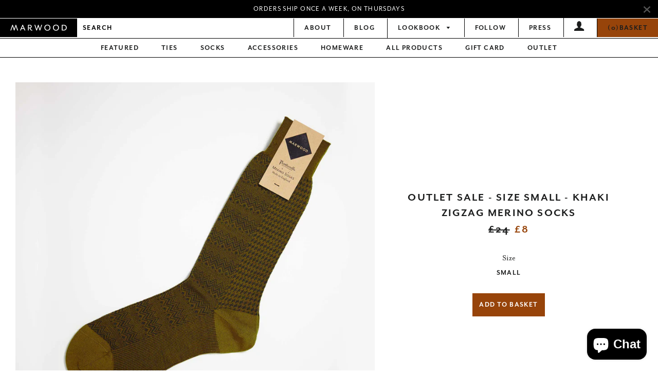

--- FILE ---
content_type: text/html; charset=utf-8
request_url: https://www.marwood.life/products/pantherella-x-marwood-split-design-x-olive
body_size: 20236
content:
<!doctype html>
<!--[if lt IE 7]><html class="no-js lt-ie9 lt-ie8 lt-ie7" lang="en"> <![endif]-->
<!--[if IE 7]><html class="no-js lt-ie9 lt-ie8" lang="en"> <![endif]-->
<!--[if IE 8]><html class="no-js lt-ie9" lang="en"> <![endif]-->
<!--[if IE 9 ]><html class="ie9 no-js"> <![endif]-->
<!--[if (gt IE 9)|!(IE)]><!--> <html class="no-js"> <!--<![endif]-->
<head>

  <!-- Basic page needs ================================================== -->
  <meta charset="utf-8">
  <meta http-equiv="X-UA-Compatible" content="IE=edge,chrome=1">

  
  <link rel="shortcut icon" href="//www.marwood.life/cdn/shop/t/5/assets/favicon.png?v=18614353445130276971503146529" type="image/png" />
  

  <!-- Title and description ================================================== -->
  <title>
  Merino Wool Socks | Outfitting Life&#39;s Occasions | MARWOOD &ndash; Marwood
  </title>

  
  <meta name="description" content="Marwood merino patterned socks are made by historic UK sock manufacturer Pantherella. These socks are light and breathable and made to last.">
  
  
  
  
  <script src="https://use.fontawesome.com/d5d644a845.js"></script>


  <!-- Helpers ================================================== -->
  <!-- /snippets/social-meta-tags.liquid -->


  <meta property="og:type" content="product">
  <meta property="og:title" content="Outlet Sale - Size Small - Khaki Zigzag Merino Socks">
  <meta property="og:url" content="https://www.marwood.life/products/pantherella-x-marwood-split-design-x-olive">
  <meta property="og:description" content="




MATERIAL

Marwood collaborated with Pantherella to develop this exclusive &#39;Split Design&#39; sock. Lucky enough to have access to the Pantherella archives, these two traditional sock patterns caught our attention so we combined them both.These socks are expertly knitted with a seamless toe for extra comfort. Suitable for men and women, they are perfect for all seasons.




DETAILS &amp;amp; CARE
• Pantherella sizes: Small (UK 6-7.5) Medium (UK 7.5-9.5) Large (UK 9.5-11)• 70% merino / 30% nylon• Seamless toe• Machine wash on wool cycle 40° or less. Wash colours separately, do not tumble dry.• Knitted and made in Leicester, England.• Product code: SOC_631




STORY
Marwood accessories are crafted by expert hands. We care about producing a quality item for you to wear and to treasure time and again.



">
  
    <meta property="og:image" content="http://www.marwood.life/cdn/shop/products/Handmade_01_fullwidth_b3671eb8-a301-41ad-a6bb-2f0b80d34b86_grande.jpg?v=1503176827">
    <meta property="og:image:secure_url" content="https://www.marwood.life/cdn/shop/products/Handmade_01_fullwidth_b3671eb8-a301-41ad-a6bb-2f0b80d34b86_grande.jpg?v=1503176827">
  
    <meta property="og:image" content="http://www.marwood.life/cdn/shop/products/SOC_631_MAR_PO_MARWOOD_web_grande.jpg?v=1503176827">
    <meta property="og:image:secure_url" content="https://www.marwood.life/cdn/shop/products/SOC_631_MAR_PO_MARWOOD_web_grande.jpg?v=1503176827">
  
    <meta property="og:image" content="http://www.marwood.life/cdn/shop/products/SOC_631_MAR_PF_MARWOOD_web_grande.jpg?v=1503176827">
    <meta property="og:image:secure_url" content="https://www.marwood.life/cdn/shop/products/SOC_631_MAR_PF_MARWOOD_web_grande.jpg?v=1503176827">
  
  <meta property="og:price:amount" content="8.00">
  <meta property="og:price:currency" content="GBP">

<meta property="og:site_name" content="Marwood">



  <meta name="twitter:card" content="summary">



  <meta name="twitter:title" content="Outlet Sale - Size Small - Khaki Zigzag Merino Socks">
  <meta name="twitter:description" content="




MATERIAL

Marwood collaborated with Pantherella to develop this exclusive &#39;Split Design&#39; sock. Lucky enough to have access to the Pantherella archives, these two traditional sock patterns caught ">
  <meta name="twitter:image" content="https://www.marwood.life/cdn/shop/products/SOC_631_MAR_PF_MARWOOD_web_large.jpg?v=1503176827">
  <meta name="twitter:image:width" content="480">
  <meta name="twitter:image:height" content="480">


  <link rel="canonical" href="https://www.marwood.life/products/pantherella-x-marwood-split-design-x-olive">
  <meta name="viewport" content="width=device-width,initial-scale=1,shrink-to-fit=no">
  <meta name="theme-color" content="#97440a">
  
  
   
    <link href="//www.marwood.life/cdn/shop/t/5/assets/flexslider.css?v=151490063403585140701503301618" rel="stylesheet" type="text/css" media="all" />
  

  <!-- CSS ================================================== -->
  <link href="//www.marwood.life/cdn/shop/t/5/assets/timber.scss.css?v=37367062132908728801696767444" rel="stylesheet" type="text/css" media="all" />
  <link href="//www.marwood.life/cdn/shop/t/5/assets/theme.scss.css?v=48459833240413369461696767444" rel="stylesheet" type="text/css" media="all" />
  <link href="//www.marwood.life/cdn/shop/t/5/assets/stirtingale.scss.css?v=150929562122581101111668164232" rel="stylesheet" type="text/css" media="all" />
  
  
  
  <link href="//fonts.googleapis.com/css?family=Arapey:400" rel="stylesheet" type="text/css" media="all" />


  
    
    
    <link href="//fonts.googleapis.com/css?family=Old+Standard+TT:400" rel="stylesheet" type="text/css" media="all" />
  


  
    
    
    <link href="//fonts.googleapis.com/css?family=Montserrat:400" rel="stylesheet" type="text/css" media="all" />
  


  
  
  

  <!-- Header hook for plugins ================================================== -->
  <script>window.performance && window.performance.mark && window.performance.mark('shopify.content_for_header.start');</script><meta name="robots" content="noindex,nofollow">
<meta name="facebook-domain-verification" content="sgot9wnpyru22gzha8oj18orr9jklq">
<meta name="google-site-verification" content="EJRhTJXDKZnrrxPzzPE-bHqOzm_r2HndNomxmhVf0GI">
<meta id="shopify-digital-wallet" name="shopify-digital-wallet" content="/10720576/digital_wallets/dialog">
<meta name="shopify-checkout-api-token" content="3c73f53b01b63c4d90391e7d197de5f8">
<meta id="in-context-paypal-metadata" data-shop-id="10720576" data-venmo-supported="false" data-environment="production" data-locale="en_US" data-paypal-v4="true" data-currency="GBP">
<link rel="alternate" hreflang="x-default" href="https://www.marwood.life/products/pantherella-x-marwood-split-design-x-olive">
<link rel="alternate" hreflang="en" href="https://www.marwood.life/products/pantherella-x-marwood-split-design-x-olive">
<link rel="alternate" hreflang="en-CA" href="https://www.marwood.life/en-ca/products/pantherella-x-marwood-split-design-x-olive">
<link rel="alternate" hreflang="en-US" href="https://www.marwood.life/en-us/products/pantherella-x-marwood-split-design-x-olive">
<link rel="alternate" type="application/json+oembed" href="https://www.marwood.life/products/pantherella-x-marwood-split-design-x-olive.oembed">
<script async="async" src="/checkouts/internal/preloads.js?locale=en-GB"></script>
<link rel="preconnect" href="https://shop.app" crossorigin="anonymous">
<script async="async" src="https://shop.app/checkouts/internal/preloads.js?locale=en-GB&shop_id=10720576" crossorigin="anonymous"></script>
<script id="apple-pay-shop-capabilities" type="application/json">{"shopId":10720576,"countryCode":"GB","currencyCode":"GBP","merchantCapabilities":["supports3DS"],"merchantId":"gid:\/\/shopify\/Shop\/10720576","merchantName":"Marwood","requiredBillingContactFields":["postalAddress","email"],"requiredShippingContactFields":["postalAddress","email"],"shippingType":"shipping","supportedNetworks":["visa","maestro","masterCard","amex","discover","elo"],"total":{"type":"pending","label":"Marwood","amount":"1.00"},"shopifyPaymentsEnabled":true,"supportsSubscriptions":true}</script>
<script id="shopify-features" type="application/json">{"accessToken":"3c73f53b01b63c4d90391e7d197de5f8","betas":["rich-media-storefront-analytics"],"domain":"www.marwood.life","predictiveSearch":true,"shopId":10720576,"locale":"en"}</script>
<script>var Shopify = Shopify || {};
Shopify.shop = "marwood-london.myshopify.com";
Shopify.locale = "en";
Shopify.currency = {"active":"GBP","rate":"1.0"};
Shopify.country = "GB";
Shopify.theme = {"name":"Marwood  - Live 2017","id":170705236,"schema_name":null,"schema_version":null,"theme_store_id":730,"role":"main"};
Shopify.theme.handle = "null";
Shopify.theme.style = {"id":null,"handle":null};
Shopify.cdnHost = "www.marwood.life/cdn";
Shopify.routes = Shopify.routes || {};
Shopify.routes.root = "/";</script>
<script type="module">!function(o){(o.Shopify=o.Shopify||{}).modules=!0}(window);</script>
<script>!function(o){function n(){var o=[];function n(){o.push(Array.prototype.slice.apply(arguments))}return n.q=o,n}var t=o.Shopify=o.Shopify||{};t.loadFeatures=n(),t.autoloadFeatures=n()}(window);</script>
<script>
  window.ShopifyPay = window.ShopifyPay || {};
  window.ShopifyPay.apiHost = "shop.app\/pay";
  window.ShopifyPay.redirectState = null;
</script>
<script id="shop-js-analytics" type="application/json">{"pageType":"product"}</script>
<script defer="defer" async type="module" src="//www.marwood.life/cdn/shopifycloud/shop-js/modules/v2/client.init-shop-cart-sync_BT-GjEfc.en.esm.js"></script>
<script defer="defer" async type="module" src="//www.marwood.life/cdn/shopifycloud/shop-js/modules/v2/chunk.common_D58fp_Oc.esm.js"></script>
<script defer="defer" async type="module" src="//www.marwood.life/cdn/shopifycloud/shop-js/modules/v2/chunk.modal_xMitdFEc.esm.js"></script>
<script type="module">
  await import("//www.marwood.life/cdn/shopifycloud/shop-js/modules/v2/client.init-shop-cart-sync_BT-GjEfc.en.esm.js");
await import("//www.marwood.life/cdn/shopifycloud/shop-js/modules/v2/chunk.common_D58fp_Oc.esm.js");
await import("//www.marwood.life/cdn/shopifycloud/shop-js/modules/v2/chunk.modal_xMitdFEc.esm.js");

  window.Shopify.SignInWithShop?.initShopCartSync?.({"fedCMEnabled":true,"windoidEnabled":true});

</script>
<script>
  window.Shopify = window.Shopify || {};
  if (!window.Shopify.featureAssets) window.Shopify.featureAssets = {};
  window.Shopify.featureAssets['shop-js'] = {"shop-cart-sync":["modules/v2/client.shop-cart-sync_DZOKe7Ll.en.esm.js","modules/v2/chunk.common_D58fp_Oc.esm.js","modules/v2/chunk.modal_xMitdFEc.esm.js"],"init-fed-cm":["modules/v2/client.init-fed-cm_B6oLuCjv.en.esm.js","modules/v2/chunk.common_D58fp_Oc.esm.js","modules/v2/chunk.modal_xMitdFEc.esm.js"],"shop-cash-offers":["modules/v2/client.shop-cash-offers_D2sdYoxE.en.esm.js","modules/v2/chunk.common_D58fp_Oc.esm.js","modules/v2/chunk.modal_xMitdFEc.esm.js"],"shop-login-button":["modules/v2/client.shop-login-button_QeVjl5Y3.en.esm.js","modules/v2/chunk.common_D58fp_Oc.esm.js","modules/v2/chunk.modal_xMitdFEc.esm.js"],"pay-button":["modules/v2/client.pay-button_DXTOsIq6.en.esm.js","modules/v2/chunk.common_D58fp_Oc.esm.js","modules/v2/chunk.modal_xMitdFEc.esm.js"],"shop-button":["modules/v2/client.shop-button_DQZHx9pm.en.esm.js","modules/v2/chunk.common_D58fp_Oc.esm.js","modules/v2/chunk.modal_xMitdFEc.esm.js"],"avatar":["modules/v2/client.avatar_BTnouDA3.en.esm.js"],"init-windoid":["modules/v2/client.init-windoid_CR1B-cfM.en.esm.js","modules/v2/chunk.common_D58fp_Oc.esm.js","modules/v2/chunk.modal_xMitdFEc.esm.js"],"init-shop-for-new-customer-accounts":["modules/v2/client.init-shop-for-new-customer-accounts_C_vY_xzh.en.esm.js","modules/v2/client.shop-login-button_QeVjl5Y3.en.esm.js","modules/v2/chunk.common_D58fp_Oc.esm.js","modules/v2/chunk.modal_xMitdFEc.esm.js"],"init-shop-email-lookup-coordinator":["modules/v2/client.init-shop-email-lookup-coordinator_BI7n9ZSv.en.esm.js","modules/v2/chunk.common_D58fp_Oc.esm.js","modules/v2/chunk.modal_xMitdFEc.esm.js"],"init-shop-cart-sync":["modules/v2/client.init-shop-cart-sync_BT-GjEfc.en.esm.js","modules/v2/chunk.common_D58fp_Oc.esm.js","modules/v2/chunk.modal_xMitdFEc.esm.js"],"shop-toast-manager":["modules/v2/client.shop-toast-manager_DiYdP3xc.en.esm.js","modules/v2/chunk.common_D58fp_Oc.esm.js","modules/v2/chunk.modal_xMitdFEc.esm.js"],"init-customer-accounts":["modules/v2/client.init-customer-accounts_D9ZNqS-Q.en.esm.js","modules/v2/client.shop-login-button_QeVjl5Y3.en.esm.js","modules/v2/chunk.common_D58fp_Oc.esm.js","modules/v2/chunk.modal_xMitdFEc.esm.js"],"init-customer-accounts-sign-up":["modules/v2/client.init-customer-accounts-sign-up_iGw4briv.en.esm.js","modules/v2/client.shop-login-button_QeVjl5Y3.en.esm.js","modules/v2/chunk.common_D58fp_Oc.esm.js","modules/v2/chunk.modal_xMitdFEc.esm.js"],"shop-follow-button":["modules/v2/client.shop-follow-button_CqMgW2wH.en.esm.js","modules/v2/chunk.common_D58fp_Oc.esm.js","modules/v2/chunk.modal_xMitdFEc.esm.js"],"checkout-modal":["modules/v2/client.checkout-modal_xHeaAweL.en.esm.js","modules/v2/chunk.common_D58fp_Oc.esm.js","modules/v2/chunk.modal_xMitdFEc.esm.js"],"shop-login":["modules/v2/client.shop-login_D91U-Q7h.en.esm.js","modules/v2/chunk.common_D58fp_Oc.esm.js","modules/v2/chunk.modal_xMitdFEc.esm.js"],"lead-capture":["modules/v2/client.lead-capture_BJmE1dJe.en.esm.js","modules/v2/chunk.common_D58fp_Oc.esm.js","modules/v2/chunk.modal_xMitdFEc.esm.js"],"payment-terms":["modules/v2/client.payment-terms_Ci9AEqFq.en.esm.js","modules/v2/chunk.common_D58fp_Oc.esm.js","modules/v2/chunk.modal_xMitdFEc.esm.js"]};
</script>
<script>(function() {
  var isLoaded = false;
  function asyncLoad() {
    if (isLoaded) return;
    isLoaded = true;
    var urls = ["https:\/\/chimpstatic.com\/mcjs-connected\/js\/users\/d1a81e8a3d8b90288c7e64fd0\/d0002d9391bf37ac0fa3d43a6.js?shop=marwood-london.myshopify.com","https:\/\/chimpstatic.com\/mcjs-connected\/js\/users\/d1a81e8a3d8b90288c7e64fd0\/a897bc33c97d89a14c9dbba7a.js?shop=marwood-london.myshopify.com"];
    for (var i = 0; i < urls.length; i++) {
      var s = document.createElement('script');
      s.type = 'text/javascript';
      s.async = true;
      s.src = urls[i];
      var x = document.getElementsByTagName('script')[0];
      x.parentNode.insertBefore(s, x);
    }
  };
  if(window.attachEvent) {
    window.attachEvent('onload', asyncLoad);
  } else {
    window.addEventListener('load', asyncLoad, false);
  }
})();</script>
<script id="__st">var __st={"a":10720576,"offset":0,"reqid":"5143ff78-aa8c-434b-8a00-8cfcd4800b64-1769037172","pageurl":"www.marwood.life\/products\/pantherella-x-marwood-split-design-x-olive","u":"43a02ba1e491","p":"product","rtyp":"product","rid":10745497748};</script>
<script>window.ShopifyPaypalV4VisibilityTracking = true;</script>
<script id="captcha-bootstrap">!function(){'use strict';const t='contact',e='account',n='new_comment',o=[[t,t],['blogs',n],['comments',n],[t,'customer']],c=[[e,'customer_login'],[e,'guest_login'],[e,'recover_customer_password'],[e,'create_customer']],r=t=>t.map((([t,e])=>`form[action*='/${t}']:not([data-nocaptcha='true']) input[name='form_type'][value='${e}']`)).join(','),a=t=>()=>t?[...document.querySelectorAll(t)].map((t=>t.form)):[];function s(){const t=[...o],e=r(t);return a(e)}const i='password',u='form_key',d=['recaptcha-v3-token','g-recaptcha-response','h-captcha-response',i],f=()=>{try{return window.sessionStorage}catch{return}},m='__shopify_v',_=t=>t.elements[u];function p(t,e,n=!1){try{const o=window.sessionStorage,c=JSON.parse(o.getItem(e)),{data:r}=function(t){const{data:e,action:n}=t;return t[m]||n?{data:e,action:n}:{data:t,action:n}}(c);for(const[e,n]of Object.entries(r))t.elements[e]&&(t.elements[e].value=n);n&&o.removeItem(e)}catch(o){console.error('form repopulation failed',{error:o})}}const l='form_type',E='cptcha';function T(t){t.dataset[E]=!0}const w=window,h=w.document,L='Shopify',v='ce_forms',y='captcha';let A=!1;((t,e)=>{const n=(g='f06e6c50-85a8-45c8-87d0-21a2b65856fe',I='https://cdn.shopify.com/shopifycloud/storefront-forms-hcaptcha/ce_storefront_forms_captcha_hcaptcha.v1.5.2.iife.js',D={infoText:'Protected by hCaptcha',privacyText:'Privacy',termsText:'Terms'},(t,e,n)=>{const o=w[L][v],c=o.bindForm;if(c)return c(t,g,e,D).then(n);var r;o.q.push([[t,g,e,D],n]),r=I,A||(h.body.append(Object.assign(h.createElement('script'),{id:'captcha-provider',async:!0,src:r})),A=!0)});var g,I,D;w[L]=w[L]||{},w[L][v]=w[L][v]||{},w[L][v].q=[],w[L][y]=w[L][y]||{},w[L][y].protect=function(t,e){n(t,void 0,e),T(t)},Object.freeze(w[L][y]),function(t,e,n,w,h,L){const[v,y,A,g]=function(t,e,n){const i=e?o:[],u=t?c:[],d=[...i,...u],f=r(d),m=r(i),_=r(d.filter((([t,e])=>n.includes(e))));return[a(f),a(m),a(_),s()]}(w,h,L),I=t=>{const e=t.target;return e instanceof HTMLFormElement?e:e&&e.form},D=t=>v().includes(t);t.addEventListener('submit',(t=>{const e=I(t);if(!e)return;const n=D(e)&&!e.dataset.hcaptchaBound&&!e.dataset.recaptchaBound,o=_(e),c=g().includes(e)&&(!o||!o.value);(n||c)&&t.preventDefault(),c&&!n&&(function(t){try{if(!f())return;!function(t){const e=f();if(!e)return;const n=_(t);if(!n)return;const o=n.value;o&&e.removeItem(o)}(t);const e=Array.from(Array(32),(()=>Math.random().toString(36)[2])).join('');!function(t,e){_(t)||t.append(Object.assign(document.createElement('input'),{type:'hidden',name:u})),t.elements[u].value=e}(t,e),function(t,e){const n=f();if(!n)return;const o=[...t.querySelectorAll(`input[type='${i}']`)].map((({name:t})=>t)),c=[...d,...o],r={};for(const[a,s]of new FormData(t).entries())c.includes(a)||(r[a]=s);n.setItem(e,JSON.stringify({[m]:1,action:t.action,data:r}))}(t,e)}catch(e){console.error('failed to persist form',e)}}(e),e.submit())}));const S=(t,e)=>{t&&!t.dataset[E]&&(n(t,e.some((e=>e===t))),T(t))};for(const o of['focusin','change'])t.addEventListener(o,(t=>{const e=I(t);D(e)&&S(e,y())}));const B=e.get('form_key'),M=e.get(l),P=B&&M;t.addEventListener('DOMContentLoaded',(()=>{const t=y();if(P)for(const e of t)e.elements[l].value===M&&p(e,B);[...new Set([...A(),...v().filter((t=>'true'===t.dataset.shopifyCaptcha))])].forEach((e=>S(e,t)))}))}(h,new URLSearchParams(w.location.search),n,t,e,['guest_login'])})(!0,!0)}();</script>
<script integrity="sha256-4kQ18oKyAcykRKYeNunJcIwy7WH5gtpwJnB7kiuLZ1E=" data-source-attribution="shopify.loadfeatures" defer="defer" src="//www.marwood.life/cdn/shopifycloud/storefront/assets/storefront/load_feature-a0a9edcb.js" crossorigin="anonymous"></script>
<script crossorigin="anonymous" defer="defer" src="//www.marwood.life/cdn/shopifycloud/storefront/assets/shopify_pay/storefront-65b4c6d7.js?v=20250812"></script>
<script data-source-attribution="shopify.dynamic_checkout.dynamic.init">var Shopify=Shopify||{};Shopify.PaymentButton=Shopify.PaymentButton||{isStorefrontPortableWallets:!0,init:function(){window.Shopify.PaymentButton.init=function(){};var t=document.createElement("script");t.src="https://www.marwood.life/cdn/shopifycloud/portable-wallets/latest/portable-wallets.en.js",t.type="module",document.head.appendChild(t)}};
</script>
<script data-source-attribution="shopify.dynamic_checkout.buyer_consent">
  function portableWalletsHideBuyerConsent(e){var t=document.getElementById("shopify-buyer-consent"),n=document.getElementById("shopify-subscription-policy-button");t&&n&&(t.classList.add("hidden"),t.setAttribute("aria-hidden","true"),n.removeEventListener("click",e))}function portableWalletsShowBuyerConsent(e){var t=document.getElementById("shopify-buyer-consent"),n=document.getElementById("shopify-subscription-policy-button");t&&n&&(t.classList.remove("hidden"),t.removeAttribute("aria-hidden"),n.addEventListener("click",e))}window.Shopify?.PaymentButton&&(window.Shopify.PaymentButton.hideBuyerConsent=portableWalletsHideBuyerConsent,window.Shopify.PaymentButton.showBuyerConsent=portableWalletsShowBuyerConsent);
</script>
<script data-source-attribution="shopify.dynamic_checkout.cart.bootstrap">document.addEventListener("DOMContentLoaded",(function(){function t(){return document.querySelector("shopify-accelerated-checkout-cart, shopify-accelerated-checkout")}if(t())Shopify.PaymentButton.init();else{new MutationObserver((function(e,n){t()&&(Shopify.PaymentButton.init(),n.disconnect())})).observe(document.body,{childList:!0,subtree:!0})}}));
</script>
<link id="shopify-accelerated-checkout-styles" rel="stylesheet" media="screen" href="https://www.marwood.life/cdn/shopifycloud/portable-wallets/latest/accelerated-checkout-backwards-compat.css" crossorigin="anonymous">
<style id="shopify-accelerated-checkout-cart">
        #shopify-buyer-consent {
  margin-top: 1em;
  display: inline-block;
  width: 100%;
}

#shopify-buyer-consent.hidden {
  display: none;
}

#shopify-subscription-policy-button {
  background: none;
  border: none;
  padding: 0;
  text-decoration: underline;
  font-size: inherit;
  cursor: pointer;
}

#shopify-subscription-policy-button::before {
  box-shadow: none;
}

      </style>

<script>window.performance && window.performance.mark && window.performance.mark('shopify.content_for_header.end');</script>
  <!-- /snippets/oldIE-js.liquid -->


<!--[if lt IE 9]>
<script src="//cdnjs.cloudflare.com/ajax/libs/html5shiv/3.7.2/html5shiv.min.js" type="text/javascript"></script>
<script src="//www.marwood.life/cdn/shop/t/5/assets/respond.min.js?v=52248677837542619231491923251" type="text/javascript"></script>
<link href="//www.marwood.life/cdn/shop/t/5/assets/respond-proxy.html" id="respond-proxy" rel="respond-proxy" />
<link href="//www.marwood.life/search?q=30e7f955de6ada02c19f2c05fc79f319" id="respond-redirect" rel="respond-redirect" />
<script src="//www.marwood.life/search?q=30e7f955de6ada02c19f2c05fc79f319" type="text/javascript"></script>
<![endif]-->


<!--[if (lte IE 9) ]><script src="//www.marwood.life/cdn/shop/t/5/assets/match-media.min.js?v=159635276924582161481491923250" type="text/javascript"></script><![endif]-->


  <script src="//ajax.googleapis.com/ajax/libs/jquery/1.11.0/jquery.min.js" type="text/javascript"></script>
  <script src="//www.marwood.life/cdn/shop/t/5/assets/modernizr.min.js?v=21391054748206432451491923250" type="text/javascript"></script>

  
  
  
  <script src="https://use.typekit.net/yyp0ils.js"></script>
  <script>try{Typekit.load({ async: true });}catch(e){}</script>
    <script src="//www.marwood.life/cdn/shop/t/5/assets/lazysizes.min.js?v=56805471290311245611683301833" async="async"></script>
  <script src="//www.marwood.life/cdn/shop/t/5/assets/ls.rias.min.js?v=107658252925626787731683301837" async="async"></script>
  <script src="//www.marwood.life/cdn/shop/t/5/assets/ls.bgset.min.js?v=178837292882797969851683301839" async="async"></script>
  <script src="//www.marwood.life/cdn/shop/t/5/assets/ls.optimumx.min.js?v=156269198522625361891683301838" async="async"></script>

<link rel="shortcut icon" href="//www.marwood.life/cdn/shop/t/5/assets/favicon.png?v=18614353445130276971503146529" type="image/png" />
<script src="https://cdn.shopify.com/extensions/e8878072-2f6b-4e89-8082-94b04320908d/inbox-1254/assets/inbox-chat-loader.js" type="text/javascript" defer="defer"></script>
<link href="https://monorail-edge.shopifysvc.com" rel="dns-prefetch">
<script>(function(){if ("sendBeacon" in navigator && "performance" in window) {try {var session_token_from_headers = performance.getEntriesByType('navigation')[0].serverTiming.find(x => x.name == '_s').description;} catch {var session_token_from_headers = undefined;}var session_cookie_matches = document.cookie.match(/_shopify_s=([^;]*)/);var session_token_from_cookie = session_cookie_matches && session_cookie_matches.length === 2 ? session_cookie_matches[1] : "";var session_token = session_token_from_headers || session_token_from_cookie || "";function handle_abandonment_event(e) {var entries = performance.getEntries().filter(function(entry) {return /monorail-edge.shopifysvc.com/.test(entry.name);});if (!window.abandonment_tracked && entries.length === 0) {window.abandonment_tracked = true;var currentMs = Date.now();var navigation_start = performance.timing.navigationStart;var payload = {shop_id: 10720576,url: window.location.href,navigation_start,duration: currentMs - navigation_start,session_token,page_type: "product"};window.navigator.sendBeacon("https://monorail-edge.shopifysvc.com/v1/produce", JSON.stringify({schema_id: "online_store_buyer_site_abandonment/1.1",payload: payload,metadata: {event_created_at_ms: currentMs,event_sent_at_ms: currentMs}}));}}window.addEventListener('pagehide', handle_abandonment_event);}}());</script>
<script id="web-pixels-manager-setup">(function e(e,d,r,n,o){if(void 0===o&&(o={}),!Boolean(null===(a=null===(i=window.Shopify)||void 0===i?void 0:i.analytics)||void 0===a?void 0:a.replayQueue)){var i,a;window.Shopify=window.Shopify||{};var t=window.Shopify;t.analytics=t.analytics||{};var s=t.analytics;s.replayQueue=[],s.publish=function(e,d,r){return s.replayQueue.push([e,d,r]),!0};try{self.performance.mark("wpm:start")}catch(e){}var l=function(){var e={modern:/Edge?\/(1{2}[4-9]|1[2-9]\d|[2-9]\d{2}|\d{4,})\.\d+(\.\d+|)|Firefox\/(1{2}[4-9]|1[2-9]\d|[2-9]\d{2}|\d{4,})\.\d+(\.\d+|)|Chrom(ium|e)\/(9{2}|\d{3,})\.\d+(\.\d+|)|(Maci|X1{2}).+ Version\/(15\.\d+|(1[6-9]|[2-9]\d|\d{3,})\.\d+)([,.]\d+|)( \(\w+\)|)( Mobile\/\w+|) Safari\/|Chrome.+OPR\/(9{2}|\d{3,})\.\d+\.\d+|(CPU[ +]OS|iPhone[ +]OS|CPU[ +]iPhone|CPU IPhone OS|CPU iPad OS)[ +]+(15[._]\d+|(1[6-9]|[2-9]\d|\d{3,})[._]\d+)([._]\d+|)|Android:?[ /-](13[3-9]|1[4-9]\d|[2-9]\d{2}|\d{4,})(\.\d+|)(\.\d+|)|Android.+Firefox\/(13[5-9]|1[4-9]\d|[2-9]\d{2}|\d{4,})\.\d+(\.\d+|)|Android.+Chrom(ium|e)\/(13[3-9]|1[4-9]\d|[2-9]\d{2}|\d{4,})\.\d+(\.\d+|)|SamsungBrowser\/([2-9]\d|\d{3,})\.\d+/,legacy:/Edge?\/(1[6-9]|[2-9]\d|\d{3,})\.\d+(\.\d+|)|Firefox\/(5[4-9]|[6-9]\d|\d{3,})\.\d+(\.\d+|)|Chrom(ium|e)\/(5[1-9]|[6-9]\d|\d{3,})\.\d+(\.\d+|)([\d.]+$|.*Safari\/(?![\d.]+ Edge\/[\d.]+$))|(Maci|X1{2}).+ Version\/(10\.\d+|(1[1-9]|[2-9]\d|\d{3,})\.\d+)([,.]\d+|)( \(\w+\)|)( Mobile\/\w+|) Safari\/|Chrome.+OPR\/(3[89]|[4-9]\d|\d{3,})\.\d+\.\d+|(CPU[ +]OS|iPhone[ +]OS|CPU[ +]iPhone|CPU IPhone OS|CPU iPad OS)[ +]+(10[._]\d+|(1[1-9]|[2-9]\d|\d{3,})[._]\d+)([._]\d+|)|Android:?[ /-](13[3-9]|1[4-9]\d|[2-9]\d{2}|\d{4,})(\.\d+|)(\.\d+|)|Mobile Safari.+OPR\/([89]\d|\d{3,})\.\d+\.\d+|Android.+Firefox\/(13[5-9]|1[4-9]\d|[2-9]\d{2}|\d{4,})\.\d+(\.\d+|)|Android.+Chrom(ium|e)\/(13[3-9]|1[4-9]\d|[2-9]\d{2}|\d{4,})\.\d+(\.\d+|)|Android.+(UC? ?Browser|UCWEB|U3)[ /]?(15\.([5-9]|\d{2,})|(1[6-9]|[2-9]\d|\d{3,})\.\d+)\.\d+|SamsungBrowser\/(5\.\d+|([6-9]|\d{2,})\.\d+)|Android.+MQ{2}Browser\/(14(\.(9|\d{2,})|)|(1[5-9]|[2-9]\d|\d{3,})(\.\d+|))(\.\d+|)|K[Aa][Ii]OS\/(3\.\d+|([4-9]|\d{2,})\.\d+)(\.\d+|)/},d=e.modern,r=e.legacy,n=navigator.userAgent;return n.match(d)?"modern":n.match(r)?"legacy":"unknown"}(),u="modern"===l?"modern":"legacy",c=(null!=n?n:{modern:"",legacy:""})[u],f=function(e){return[e.baseUrl,"/wpm","/b",e.hashVersion,"modern"===e.buildTarget?"m":"l",".js"].join("")}({baseUrl:d,hashVersion:r,buildTarget:u}),m=function(e){var d=e.version,r=e.bundleTarget,n=e.surface,o=e.pageUrl,i=e.monorailEndpoint;return{emit:function(e){var a=e.status,t=e.errorMsg,s=(new Date).getTime(),l=JSON.stringify({metadata:{event_sent_at_ms:s},events:[{schema_id:"web_pixels_manager_load/3.1",payload:{version:d,bundle_target:r,page_url:o,status:a,surface:n,error_msg:t},metadata:{event_created_at_ms:s}}]});if(!i)return console&&console.warn&&console.warn("[Web Pixels Manager] No Monorail endpoint provided, skipping logging."),!1;try{return self.navigator.sendBeacon.bind(self.navigator)(i,l)}catch(e){}var u=new XMLHttpRequest;try{return u.open("POST",i,!0),u.setRequestHeader("Content-Type","text/plain"),u.send(l),!0}catch(e){return console&&console.warn&&console.warn("[Web Pixels Manager] Got an unhandled error while logging to Monorail."),!1}}}}({version:r,bundleTarget:l,surface:e.surface,pageUrl:self.location.href,monorailEndpoint:e.monorailEndpoint});try{o.browserTarget=l,function(e){var d=e.src,r=e.async,n=void 0===r||r,o=e.onload,i=e.onerror,a=e.sri,t=e.scriptDataAttributes,s=void 0===t?{}:t,l=document.createElement("script"),u=document.querySelector("head"),c=document.querySelector("body");if(l.async=n,l.src=d,a&&(l.integrity=a,l.crossOrigin="anonymous"),s)for(var f in s)if(Object.prototype.hasOwnProperty.call(s,f))try{l.dataset[f]=s[f]}catch(e){}if(o&&l.addEventListener("load",o),i&&l.addEventListener("error",i),u)u.appendChild(l);else{if(!c)throw new Error("Did not find a head or body element to append the script");c.appendChild(l)}}({src:f,async:!0,onload:function(){if(!function(){var e,d;return Boolean(null===(d=null===(e=window.Shopify)||void 0===e?void 0:e.analytics)||void 0===d?void 0:d.initialized)}()){var d=window.webPixelsManager.init(e)||void 0;if(d){var r=window.Shopify.analytics;r.replayQueue.forEach((function(e){var r=e[0],n=e[1],o=e[2];d.publishCustomEvent(r,n,o)})),r.replayQueue=[],r.publish=d.publishCustomEvent,r.visitor=d.visitor,r.initialized=!0}}},onerror:function(){return m.emit({status:"failed",errorMsg:"".concat(f," has failed to load")})},sri:function(e){var d=/^sha384-[A-Za-z0-9+/=]+$/;return"string"==typeof e&&d.test(e)}(c)?c:"",scriptDataAttributes:o}),m.emit({status:"loading"})}catch(e){m.emit({status:"failed",errorMsg:(null==e?void 0:e.message)||"Unknown error"})}}})({shopId: 10720576,storefrontBaseUrl: "https://www.marwood.life",extensionsBaseUrl: "https://extensions.shopifycdn.com/cdn/shopifycloud/web-pixels-manager",monorailEndpoint: "https://monorail-edge.shopifysvc.com/unstable/produce_batch",surface: "storefront-renderer",enabledBetaFlags: ["2dca8a86"],webPixelsConfigList: [{"id":"944374141","configuration":"{\"config\":\"{\\\"pixel_id\\\":\\\"GT-NSL3GLW\\\",\\\"target_country\\\":\\\"GB\\\",\\\"gtag_events\\\":[{\\\"type\\\":\\\"purchase\\\",\\\"action_label\\\":\\\"MC-6VDX5TW2M5\\\"},{\\\"type\\\":\\\"page_view\\\",\\\"action_label\\\":\\\"MC-6VDX5TW2M5\\\"},{\\\"type\\\":\\\"view_item\\\",\\\"action_label\\\":\\\"MC-6VDX5TW2M5\\\"}],\\\"enable_monitoring_mode\\\":false}\"}","eventPayloadVersion":"v1","runtimeContext":"OPEN","scriptVersion":"b2a88bafab3e21179ed38636efcd8a93","type":"APP","apiClientId":1780363,"privacyPurposes":[],"dataSharingAdjustments":{"protectedCustomerApprovalScopes":["read_customer_address","read_customer_email","read_customer_name","read_customer_personal_data","read_customer_phone"]}},{"id":"147816625","configuration":"{\"pixel_id\":\"1629487303972518\",\"pixel_type\":\"facebook_pixel\",\"metaapp_system_user_token\":\"-\"}","eventPayloadVersion":"v1","runtimeContext":"OPEN","scriptVersion":"ca16bc87fe92b6042fbaa3acc2fbdaa6","type":"APP","apiClientId":2329312,"privacyPurposes":["ANALYTICS","MARKETING","SALE_OF_DATA"],"dataSharingAdjustments":{"protectedCustomerApprovalScopes":["read_customer_address","read_customer_email","read_customer_name","read_customer_personal_data","read_customer_phone"]}},{"id":"177111421","eventPayloadVersion":"v1","runtimeContext":"LAX","scriptVersion":"1","type":"CUSTOM","privacyPurposes":["ANALYTICS"],"name":"Google Analytics tag (migrated)"},{"id":"shopify-app-pixel","configuration":"{}","eventPayloadVersion":"v1","runtimeContext":"STRICT","scriptVersion":"0450","apiClientId":"shopify-pixel","type":"APP","privacyPurposes":["ANALYTICS","MARKETING"]},{"id":"shopify-custom-pixel","eventPayloadVersion":"v1","runtimeContext":"LAX","scriptVersion":"0450","apiClientId":"shopify-pixel","type":"CUSTOM","privacyPurposes":["ANALYTICS","MARKETING"]}],isMerchantRequest: false,initData: {"shop":{"name":"Marwood","paymentSettings":{"currencyCode":"GBP"},"myshopifyDomain":"marwood-london.myshopify.com","countryCode":"GB","storefrontUrl":"https:\/\/www.marwood.life"},"customer":null,"cart":null,"checkout":null,"productVariants":[{"price":{"amount":8.0,"currencyCode":"GBP"},"product":{"title":"Outlet Sale - Size Small - Khaki Zigzag Merino Socks","vendor":"Marwood","id":"10745497748","untranslatedTitle":"Outlet Sale - Size Small - Khaki Zigzag Merino Socks","url":"\/products\/pantherella-x-marwood-split-design-x-olive","type":"Socks"},"id":"41838436372","image":{"src":"\/\/www.marwood.life\/cdn\/shop\/products\/SOC_631_MAR_PF_MARWOOD_web.jpg?v=1503176827"},"sku":"SOC_631_MAR-1","title":"Small","untranslatedTitle":"Small"}],"purchasingCompany":null},},"https://www.marwood.life/cdn","fcfee988w5aeb613cpc8e4bc33m6693e112",{"modern":"","legacy":""},{"shopId":"10720576","storefrontBaseUrl":"https:\/\/www.marwood.life","extensionBaseUrl":"https:\/\/extensions.shopifycdn.com\/cdn\/shopifycloud\/web-pixels-manager","surface":"storefront-renderer","enabledBetaFlags":"[\"2dca8a86\"]","isMerchantRequest":"false","hashVersion":"fcfee988w5aeb613cpc8e4bc33m6693e112","publish":"custom","events":"[[\"page_viewed\",{}],[\"product_viewed\",{\"productVariant\":{\"price\":{\"amount\":8.0,\"currencyCode\":\"GBP\"},\"product\":{\"title\":\"Outlet Sale - Size Small - Khaki Zigzag Merino Socks\",\"vendor\":\"Marwood\",\"id\":\"10745497748\",\"untranslatedTitle\":\"Outlet Sale - Size Small - Khaki Zigzag Merino Socks\",\"url\":\"\/products\/pantherella-x-marwood-split-design-x-olive\",\"type\":\"Socks\"},\"id\":\"41838436372\",\"image\":{\"src\":\"\/\/www.marwood.life\/cdn\/shop\/products\/SOC_631_MAR_PF_MARWOOD_web.jpg?v=1503176827\"},\"sku\":\"SOC_631_MAR-1\",\"title\":\"Small\",\"untranslatedTitle\":\"Small\"}}]]"});</script><script>
  window.ShopifyAnalytics = window.ShopifyAnalytics || {};
  window.ShopifyAnalytics.meta = window.ShopifyAnalytics.meta || {};
  window.ShopifyAnalytics.meta.currency = 'GBP';
  var meta = {"product":{"id":10745497748,"gid":"gid:\/\/shopify\/Product\/10745497748","vendor":"Marwood","type":"Socks","handle":"pantherella-x-marwood-split-design-x-olive","variants":[{"id":41838436372,"price":800,"name":"Outlet Sale - Size Small - Khaki Zigzag Merino Socks - Small","public_title":"Small","sku":"SOC_631_MAR-1"}],"remote":false},"page":{"pageType":"product","resourceType":"product","resourceId":10745497748,"requestId":"5143ff78-aa8c-434b-8a00-8cfcd4800b64-1769037172"}};
  for (var attr in meta) {
    window.ShopifyAnalytics.meta[attr] = meta[attr];
  }
</script>
<script class="analytics">
  (function () {
    var customDocumentWrite = function(content) {
      var jquery = null;

      if (window.jQuery) {
        jquery = window.jQuery;
      } else if (window.Checkout && window.Checkout.$) {
        jquery = window.Checkout.$;
      }

      if (jquery) {
        jquery('body').append(content);
      }
    };

    var hasLoggedConversion = function(token) {
      if (token) {
        return document.cookie.indexOf('loggedConversion=' + token) !== -1;
      }
      return false;
    }

    var setCookieIfConversion = function(token) {
      if (token) {
        var twoMonthsFromNow = new Date(Date.now());
        twoMonthsFromNow.setMonth(twoMonthsFromNow.getMonth() + 2);

        document.cookie = 'loggedConversion=' + token + '; expires=' + twoMonthsFromNow;
      }
    }

    var trekkie = window.ShopifyAnalytics.lib = window.trekkie = window.trekkie || [];
    if (trekkie.integrations) {
      return;
    }
    trekkie.methods = [
      'identify',
      'page',
      'ready',
      'track',
      'trackForm',
      'trackLink'
    ];
    trekkie.factory = function(method) {
      return function() {
        var args = Array.prototype.slice.call(arguments);
        args.unshift(method);
        trekkie.push(args);
        return trekkie;
      };
    };
    for (var i = 0; i < trekkie.methods.length; i++) {
      var key = trekkie.methods[i];
      trekkie[key] = trekkie.factory(key);
    }
    trekkie.load = function(config) {
      trekkie.config = config || {};
      trekkie.config.initialDocumentCookie = document.cookie;
      var first = document.getElementsByTagName('script')[0];
      var script = document.createElement('script');
      script.type = 'text/javascript';
      script.onerror = function(e) {
        var scriptFallback = document.createElement('script');
        scriptFallback.type = 'text/javascript';
        scriptFallback.onerror = function(error) {
                var Monorail = {
      produce: function produce(monorailDomain, schemaId, payload) {
        var currentMs = new Date().getTime();
        var event = {
          schema_id: schemaId,
          payload: payload,
          metadata: {
            event_created_at_ms: currentMs,
            event_sent_at_ms: currentMs
          }
        };
        return Monorail.sendRequest("https://" + monorailDomain + "/v1/produce", JSON.stringify(event));
      },
      sendRequest: function sendRequest(endpointUrl, payload) {
        // Try the sendBeacon API
        if (window && window.navigator && typeof window.navigator.sendBeacon === 'function' && typeof window.Blob === 'function' && !Monorail.isIos12()) {
          var blobData = new window.Blob([payload], {
            type: 'text/plain'
          });

          if (window.navigator.sendBeacon(endpointUrl, blobData)) {
            return true;
          } // sendBeacon was not successful

        } // XHR beacon

        var xhr = new XMLHttpRequest();

        try {
          xhr.open('POST', endpointUrl);
          xhr.setRequestHeader('Content-Type', 'text/plain');
          xhr.send(payload);
        } catch (e) {
          console.log(e);
        }

        return false;
      },
      isIos12: function isIos12() {
        return window.navigator.userAgent.lastIndexOf('iPhone; CPU iPhone OS 12_') !== -1 || window.navigator.userAgent.lastIndexOf('iPad; CPU OS 12_') !== -1;
      }
    };
    Monorail.produce('monorail-edge.shopifysvc.com',
      'trekkie_storefront_load_errors/1.1',
      {shop_id: 10720576,
      theme_id: 170705236,
      app_name: "storefront",
      context_url: window.location.href,
      source_url: "//www.marwood.life/cdn/s/trekkie.storefront.9615f8e10e499e09ff0451d383e936edfcfbbf47.min.js"});

        };
        scriptFallback.async = true;
        scriptFallback.src = '//www.marwood.life/cdn/s/trekkie.storefront.9615f8e10e499e09ff0451d383e936edfcfbbf47.min.js';
        first.parentNode.insertBefore(scriptFallback, first);
      };
      script.async = true;
      script.src = '//www.marwood.life/cdn/s/trekkie.storefront.9615f8e10e499e09ff0451d383e936edfcfbbf47.min.js';
      first.parentNode.insertBefore(script, first);
    };
    trekkie.load(
      {"Trekkie":{"appName":"storefront","development":false,"defaultAttributes":{"shopId":10720576,"isMerchantRequest":null,"themeId":170705236,"themeCityHash":"8304118153182552871","contentLanguage":"en","currency":"GBP","eventMetadataId":"989e9a35-4ee3-48f8-867a-e9aed1465149"},"isServerSideCookieWritingEnabled":true,"monorailRegion":"shop_domain","enabledBetaFlags":["65f19447"]},"Session Attribution":{},"S2S":{"facebookCapiEnabled":false,"source":"trekkie-storefront-renderer","apiClientId":580111}}
    );

    var loaded = false;
    trekkie.ready(function() {
      if (loaded) return;
      loaded = true;

      window.ShopifyAnalytics.lib = window.trekkie;

      var originalDocumentWrite = document.write;
      document.write = customDocumentWrite;
      try { window.ShopifyAnalytics.merchantGoogleAnalytics.call(this); } catch(error) {};
      document.write = originalDocumentWrite;

      window.ShopifyAnalytics.lib.page(null,{"pageType":"product","resourceType":"product","resourceId":10745497748,"requestId":"5143ff78-aa8c-434b-8a00-8cfcd4800b64-1769037172","shopifyEmitted":true});

      var match = window.location.pathname.match(/checkouts\/(.+)\/(thank_you|post_purchase)/)
      var token = match? match[1]: undefined;
      if (!hasLoggedConversion(token)) {
        setCookieIfConversion(token);
        window.ShopifyAnalytics.lib.track("Viewed Product",{"currency":"GBP","variantId":41838436372,"productId":10745497748,"productGid":"gid:\/\/shopify\/Product\/10745497748","name":"Outlet Sale - Size Small - Khaki Zigzag Merino Socks - Small","price":"8.00","sku":"SOC_631_MAR-1","brand":"Marwood","variant":"Small","category":"Socks","nonInteraction":true,"remote":false},undefined,undefined,{"shopifyEmitted":true});
      window.ShopifyAnalytics.lib.track("monorail:\/\/trekkie_storefront_viewed_product\/1.1",{"currency":"GBP","variantId":41838436372,"productId":10745497748,"productGid":"gid:\/\/shopify\/Product\/10745497748","name":"Outlet Sale - Size Small - Khaki Zigzag Merino Socks - Small","price":"8.00","sku":"SOC_631_MAR-1","brand":"Marwood","variant":"Small","category":"Socks","nonInteraction":true,"remote":false,"referer":"https:\/\/www.marwood.life\/products\/pantherella-x-marwood-split-design-x-olive"});
      }
    });


        var eventsListenerScript = document.createElement('script');
        eventsListenerScript.async = true;
        eventsListenerScript.src = "//www.marwood.life/cdn/shopifycloud/storefront/assets/shop_events_listener-3da45d37.js";
        document.getElementsByTagName('head')[0].appendChild(eventsListenerScript);

})();</script>
  <script>
  if (!window.ga || (window.ga && typeof window.ga !== 'function')) {
    window.ga = function ga() {
      (window.ga.q = window.ga.q || []).push(arguments);
      if (window.Shopify && window.Shopify.analytics && typeof window.Shopify.analytics.publish === 'function') {
        window.Shopify.analytics.publish("ga_stub_called", {}, {sendTo: "google_osp_migration"});
      }
      console.error("Shopify's Google Analytics stub called with:", Array.from(arguments), "\nSee https://help.shopify.com/manual/promoting-marketing/pixels/pixel-migration#google for more information.");
    };
    if (window.Shopify && window.Shopify.analytics && typeof window.Shopify.analytics.publish === 'function') {
      window.Shopify.analytics.publish("ga_stub_initialized", {}, {sendTo: "google_osp_migration"});
    }
  }
</script>
<script
  defer
  src="https://www.marwood.life/cdn/shopifycloud/perf-kit/shopify-perf-kit-3.0.4.min.js"
  data-application="storefront-renderer"
  data-shop-id="10720576"
  data-render-region="gcp-us-east1"
  data-page-type="product"
  data-theme-instance-id="170705236"
  data-theme-name=""
  data-theme-version=""
  data-monorail-region="shop_domain"
  data-resource-timing-sampling-rate="10"
  data-shs="true"
  data-shs-beacon="true"
  data-shs-export-with-fetch="true"
  data-shs-logs-sample-rate="1"
  data-shs-beacon-endpoint="https://www.marwood.life/api/collect"
></script>
</head>


<body id="merino-wool-socks-outfitting-life-39-s-occasions-marwood" class="template-product">


  <div id="NavDrawer" class="drawer drawer--left">
    <div class="drawer__fixed-header">
      <div class="drawer__header">
        <div class="drawer__close drawer__close--left">
          <button type="button" class="icon-fallback-text drawer__close-button js-drawer-close">
            <span class="icon icon-x" aria-hidden="true"></span>
            <span class="fallback-text">Close menu</span>
          </button>
        </div>
      </div>
            <!-- /snippets/search-bar.liquid -->





<form action="/search" method="get" class="input-group search-bar search-bar--drawer" role="search">
  <input type="hidden" name="type" value="product">
  <input type="search" name="q" value="" placeholder="Search" class="input-group-field" aria-label="Search">
  <span class="input-group-btn"  style="display: none;">
    <button type="submit" class="btn--secondary icon-fallback-text">
      <span class="icon icon-search" aria-hidden="true"></span>
      <span class="fallback-text">Search</span>
    </button>
  </span>
</form>


    </div>
    

      

<div class="drawer__inner">
      <!-- begin mobile-nav -->
      <ul class="mobile-nav">
        
          
          
          
            <li class="mobile-nav__item">
              <a href="/collections/new-in" class="mobile-nav__link">Featured</a>
            </li>
          
        
          
          
          
            <li class="mobile-nav__item">
              <div class="mobile-nav__has-sublist">
                <a href="#" class="mobile-nav__link" id="Label-ties">Ties</a>
                <div class="mobile-nav__toggle">
                  <button type="button" class="mobile-nav__toggle-btn icon-fallback-text" data-aria-controls="Linklist-ties">
                    <span class="icon-fallback-text mobile-nav__toggle-open">
                      <span class="icon icon-plus" aria-hidden="true"></span>
                      <span class="fallback-text">Expand submenu</span>
                    </span>
                    <span class="icon-fallback-text mobile-nav__toggle-close">
                      <span class="icon icon-minus" aria-hidden="true"></span>
                      <span class="fallback-text">Collapse submenu</span>
                    </span>
                  </button>
                </div>
              </div>
              <ul class="mobile-nav__sublist" id="Linklist-ties" aria-labelledby="Label-ties" role="navigation">
               

                        
                        

                        

                          <li class=" ">
                              <a href="/collections/all-ties" class="site-nav__dropdown-link">All Ties</a>
                          </li>
                        

                  	

                        
                        

                        

                          <li class=" ">
                              <a href="/collections/ties" class="site-nav__dropdown-link">Ties</a>
                          </li>
                        

                  	

                        
                        

                        

                          <li class=" ">
                              <a href="/collections/gloves-copy" class="site-nav__dropdown-link">Bow Ties </a>
                          </li>
                        

                  	

                        
                        

                        

                          <li class=" ">
                              <a href="/collections/lace-ties-bows" class="site-nav__dropdown-link">Lace Ties &amp; Bows</a>
                          </li>
                        

                  	
              </ul>
            </li>
          
        
          
          
          
            <li class="mobile-nav__item">
              <a href="/collections/socks" class="mobile-nav__link">Socks</a>
            </li>
          
        
          
          
          
            <li class="mobile-nav__item">
              <div class="mobile-nav__has-sublist">
                <a href="#" class="mobile-nav__link" id="Label-accessories">Accessories</a>
                <div class="mobile-nav__toggle">
                  <button type="button" class="mobile-nav__toggle-btn icon-fallback-text" data-aria-controls="Linklist-accessories">
                    <span class="icon-fallback-text mobile-nav__toggle-open">
                      <span class="icon icon-plus" aria-hidden="true"></span>
                      <span class="fallback-text">Expand submenu</span>
                    </span>
                    <span class="icon-fallback-text mobile-nav__toggle-close">
                      <span class="icon icon-minus" aria-hidden="true"></span>
                      <span class="fallback-text">Collapse submenu</span>
                    </span>
                  </button>
                </div>
              </div>
              <ul class="mobile-nav__sublist" id="Linklist-accessories" aria-labelledby="Label-accessories" role="navigation">
               

                        
                        

                        

                          <li class=" ">
                              <a href="/collections/all-accessories" class="site-nav__dropdown-link">All Accessories</a>
                          </li>
                        

                  	

                        
                        

                        

                          <li class=" ">
                              <a href="/collections/all-accessories-copy" class="site-nav__dropdown-link">Pocket Squares </a>
                          </li>
                        

                  	

                        
                        

                        

                          <li class=" ">
                              <a href="/collections/scarves" class="site-nav__dropdown-link">Scarves</a>
                          </li>
                        

                  	

                        
                        

                        

                          <li class=" ">
                              <a href="/collections/gloves" class="site-nav__dropdown-link">Gloves</a>
                          </li>
                        

                  	
              </ul>
            </li>
          
        
          
          
          
            <li class="mobile-nav__item">
              <div class="mobile-nav__has-sublist">
                <a href="#" class="mobile-nav__link" id="Label-homeware">Homeware</a>
                <div class="mobile-nav__toggle">
                  <button type="button" class="mobile-nav__toggle-btn icon-fallback-text" data-aria-controls="Linklist-homeware">
                    <span class="icon-fallback-text mobile-nav__toggle-open">
                      <span class="icon icon-plus" aria-hidden="true"></span>
                      <span class="fallback-text">Expand submenu</span>
                    </span>
                    <span class="icon-fallback-text mobile-nav__toggle-close">
                      <span class="icon icon-minus" aria-hidden="true"></span>
                      <span class="fallback-text">Collapse submenu</span>
                    </span>
                  </button>
                </div>
              </div>
              <ul class="mobile-nav__sublist" id="Linklist-homeware" aria-labelledby="Label-homeware" role="navigation">
               

                        
                        

                        

                          <li class=" ">
                              <a href="/collections/all-homeware" class="site-nav__dropdown-link">All Home</a>
                          </li>
                        

                  	

                        
                        

                        

                          <li class=" ">
                              <a href="/collections/artworks" class="site-nav__dropdown-link">Artworks</a>
                          </li>
                        

                  	

                        
                        

                        

                          <li class=" ">
                              <a href="/collections/blanket" class="site-nav__dropdown-link">Blankets</a>
                          </li>
                        

                  	

                        
                        

                        

                          <li class=" ">
                              <a href="/collections/cushion" class="site-nav__dropdown-link">Cushions</a>
                          </li>
                        

                  	
              </ul>
            </li>
          
        
          
          
          
            <li class="mobile-nav__item">
              <a href="https://marwood-london.myshopify.com/collections/all" class="mobile-nav__link">All Products</a>
            </li>
          
        
          
          
          
            <li class="mobile-nav__item">
              <a href="/products/gift-card" class="mobile-nav__link">Gift Card</a>
            </li>
          
        
          
          
          
            <li class="mobile-nav__item">
              <a href="/collections/outlet" class="mobile-nav__link">Outlet</a>
            </li>
          
        

        
        <li class="mobile-nav__spacer"></li>

        
        
        
        
          
            <li class="mobile-nav__item mobile-nav__item--secondary">
              <a href="https://www.marwood.life/customer_authentication/redirect?locale=en&amp;region_country=GB" id="customer_login_link">Log In</a>
            </li>
            <li class="mobile-nav__item mobile-nav__item--secondary">
              <a href="https://shopify.com/10720576/account?locale=en" id="customer_register_link">Create Account</a>
            </li>
          
        
        
        
        
         
          <li class="mobile-nav__item mobile-nav__item--secondary"><a href="/pages/about-us">About</a></li>
        
          <li class="mobile-nav__item mobile-nav__item--secondary"><a href="/blogs/blog">Blog</a></li>
        
          <li class="mobile-nav__item mobile-nav__item--secondary"><a href="https://lookbook.marwood.life/ss23">Lookbook</a></li>
        
          <li class="mobile-nav__item mobile-nav__item--secondary"><a href="/pages/social-media">Follow</a></li>
        
          <li class="mobile-nav__item mobile-nav__item--secondary"><a href="/pages/press">Press</a></li>
        
        
        <li class="mobile-nav__spacer"></li>

        
        
          <li class="mobile-nav__item mobile-nav__item--secondary"><a href="/pages/t-cs">T&C's</a></li>
        
          <li class="mobile-nav__item mobile-nav__item--secondary"><a href="/pages/shipping-details">SHIPPING DETAILS</a></li>
        
          <li class="mobile-nav__item mobile-nav__item--secondary"><a href="/pages/size-chart">SIZE GUIDE</a></li>
        
          <li class="mobile-nav__item mobile-nav__item--secondary"><a href="/pages/faqs">FAQ's</a></li>
        
          <li class="mobile-nav__item mobile-nav__item--secondary"><a href="/pages/contact-details">CONTACT DETAILS</a></li>
        
      </ul>
      <!-- //mobile-nav -->
    </div>
  </div>
  <div id="CartDrawer" class="drawer drawer--right drawer--has-fixed-footer">
    <div class="drawer__fixed-header">
      <div class="drawer__header">
        <div class="drawer__title">Your Basket</div>
        <div class="drawer__close">
          <button type="button" class="icon-fallback-text drawer__close-button js-drawer-close">
            <span class="icon icon-x" aria-hidden="true"></span>
            <span class="fallback-text">Close Basket</span>
          </button>
        </div>
      </div>
    </div>
    <div class="drawer__inner">
      <div id="CartContainer" class="drawer__cart"></div>
    </div>
  </div>

  <div id="PageContainer" class="is-moved-by-drawer">

    <div class="header-wrapper header-wrapper--over-hero">
      
        
  <div id="announcement" class="announcement-cta" style="display:none" data-id="3c4c20d6fb457bfbefc574af9f20506b">
    <div class="inner">
      <p>orders ship once a week, on thursdays </p>
    </div>
    <div class="close">
    <svg xmlns="http://www.w3.org/2000/svg" width="24" height="24" viewBox="0 0 24 24"><path fill="#fff" d="M23 20.168l-8.185-8.187 8.185-8.174-2.832-2.807-8.182 8.179-8.176-8.179-2.81 2.81 8.186 8.196-8.186 8.184 2.81 2.81 8.203-8.192 8.18 8.192z"/></svg>
    </div>
  </div>
  <script src="//www.marwood.life/cdn/shop/t/5/assets/jquery.cookie.min.js?v=119200253577595126041668158300" type="text/javascript"></script>
  <script>
    $md5 = $("#announcement").attr('data-id');
  	if (Cookies.get('marwoodannouncement') === undefined || Cookies.get('marwoodannouncement') != $md5) {
		  $("#announcement").show();
      $("#announcement .close").click(function(){
        $("#announcement").slideUp();
        Cookies.set('marwoodannouncement', $md5, { expires: 365 });
        return false;
      });
  	} 

  </script>
  

      <header class="site-header" role="banner">
  <div class="grid--full grid--table">
    <div class="grid__item large--hide one-quarter">
      <div class="site-nav--mobile">
        <button type="button" class="icon-fallback-text site-nav__link js-drawer-open-left" aria-controls="NavDrawer">
          <span class="icon icon-hamburger" aria-hidden="true"></span>
          <span class="fallback-text">Site navigation</span>
        </button>
      </div>
    </div>
    <div class="grid__item large--two-fifths medium-down--one-half">
      
      
        <div class="h1 site-header__logo large--left" itemscope itemtype="http://schema.org/Organization">
      
        
          
          
          <a href="/" itemprop="url" class="site-header__logo-link">
            <img src="//www.marwood.life/cdn/shop/t/5/assets/logo.png?v=9058335215543619091491923250" alt="Marwood" itemprop="logo" class="medium-down--hide">
            <img src="//www.marwood.life/cdn/shop/t/5/assets/marwoodmobilelogo.png?v=36235307064024412391491923250" alt="Marwood" itemprop="logo" class="large--hide medium-down--show">
          </a>
          
        
      
        </div>
      
      
      <div class="large--left">
      <!-- /snippets/search-bar.liquid -->





<form action="/search" method="get" class="input-group search-bar " role="search">
  <input type="hidden" name="type" value="product">
  <input type="search" name="q" value="" placeholder="Search" class="input-group-field" aria-label="Search">
  <span class="input-group-btn"  style="display: none;">
    <button type="submit" class="btn--secondary icon-fallback-text">
      <span class="icon icon-search" aria-hidden="true"></span>
      <span class="fallback-text">Search</span>
    </button>
  </span>
</form>

      </div>
      
      
    </div>
    <div class="grid__item large--three-fifths large--text-right medium-down--hide">
      
      <!-- begin site-nav -->
      <ul class="site-nav">

        <li class="site-nav__item site-nav--compress__menu">
          <button type="button" class="icon-fallback-text site-nav__link site-nav__link--icon js-drawer-open-left" aria-controls="NavDrawer">
            <span class="icon icon-hamburger" aria-hidden="true"></span>
            <span class="fallback-text">Site navigation</span>
          </button>
        </li>

        
          
          
        
        
        
          
            <li class=" small--hide medium--hide site-nav__item site-nav__expanded-item text-center">
              <a href="/pages/about-us" class="site-nav__link">About</a>
            </li>
          
        
          
          
        
        
        
          
            <li class=" small--hide medium--hide site-nav__item site-nav__expanded-item text-center">
              <a href="/blogs/blog" class="site-nav__link">Blog</a>
            </li>
          
        
          
          
        
        
        
          
        
        
            <li class=" small--hide medium--hide site-nav__item site-nav__expanded-item site-nav--has-dropdown " aria-haspopup="true">
              <a href="https://lookbook.marwood.life/ss23" class="site-nav__link">
                Lookbook
                <span class="icon icon-arrow-down" aria-hidden="true"></span>
              </a>
              
              
              
              <ul class="site-nav__dropdown text-left">
                
                
                
                
                
                
                      <li>
                          <a href="https://lookbook.marwood.life/ss23" class="site-nav__dropdown-link">Spring 2023</a>
                      </li>
                	
                  
                
                
                
                
                      <li>
                          <a href="https://lookbook.marwood.life/" class="site-nav__dropdown-link">Autumn 2022 </a>
                      </li>
                	
                  
                
                
              </ul>
            </li>
          
        
          
          
        
        
        
          
            <li class=" small--hide medium--hide site-nav__item site-nav__expanded-item text-center">
              <a href="/pages/social-media" class="site-nav__link">Follow</a>
            </li>
          
        
          
          
        
        
        
          
            <li class=" small--hide medium--hide site-nav__item site-nav__expanded-item text-center">
              <a href="/pages/press" class="site-nav__link">Press</a>
            </li>
          
        

        
          <li class="site-nav__item site-nav__expanded-item">
            <a class="site-nav__link site-nav__link--icon" href="/account">
              <span class="icon-fallback-text">
                <span class="icon icon-customer" aria-hidden="true"></span>
                <span class="fallback-text">
                  
                    Log In
                  
                </span>
              </span>
            </a>
          </li>
        

        

        

        <li class="cart-button small--hide medium--hide text-center site-nav__item">
          <a href="/cart" class="site-nav__link site-nav__link--icon cart-link js-drawer-open-right" aria-controls="CartDrawer">
            <span class="icon-fallback-text">
              <span><span class="cartItems">(0)</span>BASKET</span>
            </span>
<!--             <span class="cart-link__bubble"></span> -->
          </a>
        </li>

      </ul>
      <!-- //site-nav -->
    </div>
    <div class="grid__item large--hide one-quarter">
      <div class="site-nav--mobile text-right">
        <a href="/cart" class="site-nav__link cart-link js-drawer-open-right" aria-controls="CartDrawer">
          <span class="icon-fallback-text">
            <span class="icon icon-cart" aria-hidden="true"></span>
            <span class="fallback-text">Cart</span>
          </span>
<!--           <span class="cart-link__bubble"></span> -->
        </a>
      </div>
    </div>
  </div>

  <div class="grid--full small--hide medium--hide">
    <div class="grid__item large--one-whole large--text-center medium-down--hide">
      
      <!-- begin site-nav -->
      <ul class="large--one-whole site-nav main-nav">

        
          
        
        
        
        
          
        
        
          
        
            <li class="site-nav__item site-nav__expanded-item">
              <a href="/collections/new-in" class="site-nav__link">Featured</a>
            </li>
        
          
        
          
        
        
        
        
          
        
        
          
        
            <li class="site-nav__item site-nav__expanded-item site-nav--has-dropdown" aria-haspopup="true">
              <a href="#" class="site-nav__link">
                Ties
              </a> 
              <div class="mega-nav site-nav__dropdown">
              	<ul class="  grid text-left mega-menu">
                  
                  <div class="large--two-thirds grid__item">
                    <div class="grid">
                    

                        
                        

                        

                          <li class="  "> 
                              <a href="/collections/all-ties" class="site-nav__dropdown-link">All Ties</a>
                          </li>
                        

                  	

                        
                        

                        

                          <li class="  "> 
                              <a href="/collections/ties" class="site-nav__dropdown-link">Ties</a>
                          </li>
                        

                  	

                        
                        

                        

                          <li class="  "> 
                              <a href="/collections/gloves-copy" class="site-nav__dropdown-link">Bow Ties </a>
                          </li>
                        

                  	

                        
                        

                        

                          <li class="  "> 
                              <a href="/collections/lace-ties-bows" class="site-nav__dropdown-link">Lace Ties &amp; Bows</a>
                          </li>
                        

                  	
                    </div>
                    </div>
                  
                    <div class="large--one-third grid__item">
                      <div class="grid">
                  
                      

                          
                          

                         
                         
                         

                         
                         
                         
                        


                            

                      

                          
                          

                         
                         
                         

                         
                         
                         
                        


                            

                      

                          
                          

                         
                         
                         

                         
                         
                         
                        


                            

                      

                          
                          

                         
                         
                         

                         
                         
                         
                        


                            

                      

                          
                          

                         
                         
                         

                         
                         
                         
                        


                            

                      

                          
                          

                         
                         
                         

                         
                         
                         
                        


                            

                      

                          
                          

                         
                         
                         

                         
                         
                         
                        


                            

                      

                          
                          

                         
                         
                         

                         
                         
                         
                        


                            

                      
                    </div>
                    
                   </div>
              </ul>
              </div>
            </li>
          
        
        
          
        
        
        
        
          
        
        
          
        
            <li class="site-nav__item site-nav__expanded-item">
              <a href="/collections/socks" class="site-nav__link">Socks</a>
            </li>
        
          
        
          
        
        
        
        
          
        
        
          
        
            <li class="site-nav__item site-nav__expanded-item site-nav--has-dropdown" aria-haspopup="true">
              <a href="#" class="site-nav__link">
                Accessories
              </a> 
              <div class="mega-nav site-nav__dropdown">
              	<ul class="  grid text-left mega-menu">
                  
                  <div class="large--two-thirds grid__item">
                    <div class="grid">
                    

                        
                        

                        

                          <li class="  "> 
                              <a href="/collections/all-accessories" class="site-nav__dropdown-link">All Accessories</a>
                          </li>
                        

                  	

                        
                        

                        

                          <li class="  "> 
                              <a href="/collections/all-accessories-copy" class="site-nav__dropdown-link">Pocket Squares </a>
                          </li>
                        

                  	

                        
                        

                        

                          <li class="  "> 
                              <a href="/collections/scarves" class="site-nav__dropdown-link">Scarves</a>
                          </li>
                        

                  	

                        
                        

                        

                          <li class="  "> 
                              <a href="/collections/gloves" class="site-nav__dropdown-link">Gloves</a>
                          </li>
                        

                  	
                    </div>
                    </div>
                  
                    <div class="large--one-third grid__item">
                      <div class="grid">
                  
                      

                          
                          

                         
                         
                         

                         
                         
                         
                        


                            

                      

                          
                          

                         
                         
                         

                         
                         
                         
                        


                            

                      

                          
                          

                         
                         
                         

                         
                         
                         
                        


                            

                      

                          
                          

                         
                         
                         

                         
                         
                         
                        


                            

                      

                          
                          

                         
                         
                         

                         
                         
                         
                        


                            

                      

                          
                          

                         
                         
                         

                         
                         
                         
                        


                            

                      

                          
                          

                         
                         
                         

                         
                         
                         
                        


                            

                      

                          
                          

                         
                         
                         

                         
                         
                         
                        


                            

                      
                    </div>
                    
                   </div>
              </ul>
              </div>
            </li>
          
        
        
          
        
        
        
        
          
        
        
          
        
            <li class="site-nav__item site-nav__expanded-item site-nav--has-dropdown" aria-haspopup="true">
              <a href="#" class="site-nav__link">
                Homeware
              </a> 
              <div class="mega-nav site-nav__dropdown">
              	<ul class="  grid text-left mega-menu">
                  
                  <div class="large--two-thirds grid__item">
                    <div class="grid">
                    

                        
                        

                        

                          <li class="  "> 
                              <a href="/collections/all-homeware" class="site-nav__dropdown-link">All Home</a>
                          </li>
                        

                  	

                        
                        

                        

                          <li class="  "> 
                              <a href="/collections/artworks" class="site-nav__dropdown-link">Artworks</a>
                          </li>
                        

                  	

                        
                        

                        

                          <li class="  "> 
                              <a href="/collections/blanket" class="site-nav__dropdown-link">Blankets</a>
                          </li>
                        

                  	

                        
                        

                        

                          <li class="  "> 
                              <a href="/collections/cushion" class="site-nav__dropdown-link">Cushions</a>
                          </li>
                        

                  	
                    </div>
                    </div>
                  
                    <div class="large--one-third grid__item">
                      <div class="grid">
                  
                      

                          
                          

                         
                         
                         

                         
                         
                         
                        


                            

                      

                          
                          

                         
                         
                         

                         
                         
                         
                        


                            

                      

                          
                          

                         
                         
                         

                         
                         
                         
                        


                            

                      

                          
                          

                         
                         
                         

                         
                         
                         
                        


                            

                      

                          
                          

                         
                         
                         

                         
                         
                         
                        


                            

                      

                          
                          

                         
                         
                         

                         
                         
                         
                        


                            

                      

                          
                          

                         
                         
                         

                         
                         
                         
                        


                            

                      

                          
                          

                         
                         
                         

                         
                         
                         
                        


                            

                      
                    </div>
                    
                   </div>
              </ul>
              </div>
            </li>
          
        
        
          
        
        
        
        
          
        
        
          
        
            <li class="site-nav__item site-nav__expanded-item">
              <a href="https://marwood-london.myshopify.com/collections/all" class="site-nav__link">All Products</a>
            </li>
        
          
        
          
        
        
        
        
          
        
        
          
        
            <li class="site-nav__item site-nav__expanded-item">
              <a href="/products/gift-card" class="site-nav__link">Gift Card</a>
            </li>
        
          
        
          
        
        
        
        
          
        
        
          
        
            <li class="site-nav__item site-nav__expanded-item">
              <a href="/collections/outlet" class="site-nav__link">Outlet</a>
            </li>
        
          
        



      </ul>
      <!-- //site-nav -->
    </div>
  </div>



  

  

</header>
      
    </div>

    <main class="main-content" role="main">
      <div class="wrapper">
        <!-- /templates/product.liquid -->
  
<div itemscope itemtype="http://schema.org/Product">

  <meta itemprop="url" content="https://www.marwood.life/products/pantherella-x-marwood-split-design-x-olive">
  <meta itemprop="image" content="//www.marwood.life/cdn/shop/products/SOC_631_MAR_PF_MARWOOD_web_grande.jpg?v=1503176827">

  

  <div class="grid product-single">
    <div class="grid__item large--seven-twelfths medium--seven-twelfths text-center">
      <div class="product-single__photos">
        
        
        <div class="product-single__photo-wrapper">
        
        
        <div class="flexslider">
          <ul class="slides">
            
            
            <li>
               
              <style>#Image-29987654164-0 {
    max-width: 1024.0px;
    max-height: 1024px;
  }
  #ImageWrapper-29987654164-0 {
    max-width: 1024.0px;
  }

  #ImageWrapper-29987654164-0::before {padding-top:100.0%;
  }
</style><div id="ImageWrapper-29987654164-0" data-image-id="29987654164" class="simple-image__wrapper " >
  <img id="Image-29987654164-0"
    class="responsive-image__image lazyload product-single__photo"
    
    src="//www.marwood.life/cdn/shop/products/SOC_631_MAR_PF_MARWOOD_web_800x800.jpg?v=1503176827"
    srcset="//www.marwood.life/cdn/shop/products/SOC_631_MAR_PF_MARWOOD_web_800x800.jpg?v=1503176827 1x,//www.marwood.life/cdn/shop/products/SOC_631_MAR_PF_MARWOOD_web_1500x1500.jpg?v=1503176827 2x"
    data-mfp-src="//www.marwood.life/cdn/shop/products/SOC_631_MAR_PF_MARWOOD_web_2000x2000.jpg?v=1503176827"
    
    tabindex="-1"
    alt="Outlet Sale - Size Small - Khaki Zigzag Merino Socks"
    
  >
</div>

<noscript>
  <img class="product-single__photo" src="//www.marwood.life/cdn/shop/products/SOC_631_MAR_PF_MARWOOD_web_500x500.jpg?v=1503176827" alt="Outlet Sale - Size Small - Khaki Zigzag Merino Socks">
</noscript>

                
  	    		</li>
            
            <li>
               
              <style>#Image-29987654548-1 {
    max-width: 1024.0px;
    max-height: 1024px;
  }
  #ImageWrapper-29987654548-1 {
    max-width: 1024.0px;
  }

  #ImageWrapper-29987654548-1::before {padding-top:100.0%;
  }
</style><div id="ImageWrapper-29987654548-1" data-image-id="29987654548" class="simple-image__wrapper " >
  <img id="Image-29987654548-1"
    class="responsive-image__image lazyload product-single__photo"
    
    src="//www.marwood.life/cdn/shop/products/SOC_631_MAR_PO_MARWOOD_web_800x800.jpg?v=1503176827"
    srcset="//www.marwood.life/cdn/shop/products/SOC_631_MAR_PO_MARWOOD_web_800x800.jpg?v=1503176827 1x,//www.marwood.life/cdn/shop/products/SOC_631_MAR_PO_MARWOOD_web_1500x1500.jpg?v=1503176827 2x"
    data-mfp-src="//www.marwood.life/cdn/shop/products/SOC_631_MAR_PO_MARWOOD_web_2000x2000.jpg?v=1503176827"
    
    tabindex="-1"
    alt="Outlet Sale - Size Small - Khaki Zigzag Merino Socks"
    
  >
</div>

<noscript>
  <img class="product-single__photo" src="//www.marwood.life/cdn/shop/products/SOC_631_MAR_PO_MARWOOD_web_500x500.jpg?v=1503176827" alt="Outlet Sale - Size Small - Khaki Zigzag Merino Socks">
</noscript>

                
  	    		</li>
            
            <li>
               
              <style>#Image-30233585172-2 {
    max-width: 1024px;
    max-height: 340.0px;
  }
  #ImageWrapper-30233585172-2 {
    max-width: 1024px;
  }

  #ImageWrapper-30233585172-2::before {padding-top:33.203125%;
  }
</style><div id="ImageWrapper-30233585172-2" data-image-id="30233585172" class="simple-image__wrapper " >
  <img id="Image-30233585172-2"
    class="responsive-image__image lazyload product-single__photo"
    
    src="//www.marwood.life/cdn/shop/products/Handmade_01_fullwidth_b3671eb8-a301-41ad-a6bb-2f0b80d34b86_800x800.jpg?v=1503176827"
    srcset="//www.marwood.life/cdn/shop/products/Handmade_01_fullwidth_b3671eb8-a301-41ad-a6bb-2f0b80d34b86_800x800.jpg?v=1503176827 1x,//www.marwood.life/cdn/shop/products/Handmade_01_fullwidth_b3671eb8-a301-41ad-a6bb-2f0b80d34b86_1500x1500.jpg?v=1503176827 2x"
    data-mfp-src="//www.marwood.life/cdn/shop/products/Handmade_01_fullwidth_b3671eb8-a301-41ad-a6bb-2f0b80d34b86_2000x2000.jpg?v=1503176827"
    
    tabindex="-1"
    alt="Outlet Sale - Size Small - Khaki Zigzag Merino Socks"
    
  >
</div>

<noscript>
  <img class="product-single__photo" src="//www.marwood.life/cdn/shop/products/Handmade_01_fullwidth_b3671eb8-a301-41ad-a6bb-2f0b80d34b86_500x500.jpg?v=1503176827" alt="Outlet Sale - Size Small - Khaki Zigzag Merino Socks">
</noscript>

                
  	    		</li>
            
            <li>
               
              <style>#Image-29987653140-3 {
    max-width: 1024.0px;
    max-height: 1024px;
  }
  #ImageWrapper-29987653140-3 {
    max-width: 1024.0px;
  }

  #ImageWrapper-29987653140-3::before {padding-top:100.0%;
  }
</style><div id="ImageWrapper-29987653140-3" data-image-id="29987653140" class="simple-image__wrapper " >
  <img id="Image-29987653140-3"
    class="responsive-image__image lazyload product-single__photo"
    
    src="//www.marwood.life/cdn/shop/products/SOC_631_MAR_PD_MARWOOD_web_800x800.jpg?v=1503176827"
    srcset="//www.marwood.life/cdn/shop/products/SOC_631_MAR_PD_MARWOOD_web_800x800.jpg?v=1503176827 1x,//www.marwood.life/cdn/shop/products/SOC_631_MAR_PD_MARWOOD_web_1500x1500.jpg?v=1503176827 2x"
    data-mfp-src="//www.marwood.life/cdn/shop/products/SOC_631_MAR_PD_MARWOOD_web_2000x2000.jpg?v=1503176827"
    
    tabindex="-1"
    alt="Outlet Sale - Size Small - Khaki Zigzag Merino Socks"
    
  >
</div>

<noscript>
  <img class="product-single__photo" src="//www.marwood.life/cdn/shop/products/SOC_631_MAR_PD_MARWOOD_web_500x500.jpg?v=1503176827" alt="Outlet Sale - Size Small - Khaki Zigzag Merino Socks">
</noscript>

                
  	    		</li>
            
          </ul>
        </div>
        </div>
        
        
        
      </div>
    </div>

    <div class="grid__item product-single__meta--wrapper medium--five-twelfths large--five-twelfths">
      <div class="product-single__meta">
        

        <h4 class="product-single__title" itemprop="name">Outlet Sale - Size Small - Khaki Zigzag Merino Socks</h4>
      
        <div itemprop="offers" itemscope itemtype="http://schema.org/Offer">
          

          
            <span id="PriceA11y" class="visually-hidden">Regular price</span>
            <span class="product-single__price--wrapper">
              <span id="ComparePrice" class="product-single__price--compare-at">
                
                  £24.00
                
              </span>
            </span>
            <span id="ComparePriceA11y" class="visually-hidden">Sale price</span>
          

          <span id="ProductPrice" class="product-single__price on-sale" itemprop="price" content="8.0">
            £8.00
          </span>

          <meta itemprop="priceCurrency" content="GBP">
          <link itemprop="availability" href="http://schema.org/InStock">

          <form action="/cart/add" method="post" enctype="multipart/form-data" class="product-single__form" id="AddToCartForm">
            <select name="id" id="ProductSelect" class="product-single__variants">
              
                
                  <option  selected="selected"  data-sku="SOC_631_MAR-1" value="41838436372">Small - £8.00 GBP<br></option>
                
              
            </select>
          
            
            
            
            
			
            
            
          	
            
            
            
            
			
            
                    
            <div class="product-single__add-to-cart">
              <button type="submit" name="add" id="AddToCart" class="btn">
                <span id="AddToCartText">Add to Basket</span>
              </button>
            </div>
          </form>

        </div> 
      </div>
    </div>
  </div>
  
  


</div>








</div>

<div class="description_grey">
  
  <div class='wrapper'>
    
    <div class="grid">
  
      <div class="grid__item large--one-third small--one-whole;">
        
<h3>MATERIAL</h3>
<div><meta charset="utf-8"></div>
<p><span>Marwood collaborated with Pantherella to develop this exclusive 'Split Design' sock. Lucky enough to have access to the Pantherella archives, these two traditional sock patterns caught our attention so we combined them both.</span><br><br><span>These socks are expertly knitted with a seamless toe for extra comfort. Suitable for men and women, they are perfect for all seasons.</span></p>

      </div>

      <div class="grid__item large--one-third small--one-whole;">
        
<h3>DETAILS &amp; CARE</h3>
<p><span>• Pantherella sizes: Small (UK 6-7.5) Medium (UK 7.5-9.5) Large (UK 9.5-11)<br>• 70% merino / 30% nylon<br>• Seamless toe<br>• Machine wash on wool cycle 40° or less. Wash colours separately, do not tumble dry.<br>• Knitted and made in Leicester, England.<br></span>• Product code: SOC_631</p>

      </div>

      <div class="grid__item large--one-third small--one-whole;">
        
<h3>STORY</h3>
<p><span>Marwood accessories are crafted by expert hands. We care about producing a quality item for you to wear and to treasure time and again.</span></p>

      </div>
      
    </div>
    
  </div>
  
</div>

<div class='wrapper'>




  




</div><!--close wrapper-->

<div class="editorial-img">

  

  
  <span class="img-wrap" style="background-image:url(//www.marwood.life/cdn/shop/products/Handmade_01_fullwidth_b3671eb8-a301-41ad-a6bb-2f0b80d34b86.jpg?v=1503176827)"><img src="//www.marwood.life/cdn/shop/products/Handmade_01_fullwidth_b3671eb8-a301-41ad-a6bb-2f0b80d34b86.jpg?v=1503176827"></span>
  

</div>

<div class='wrapper'><!--open wrapper-->




  <script src="//www.marwood.life/cdn/shop/t/5/assets/variant_selection.js?v=159016569098288584321491923254" type="text/javascript"></script>

<script>
  var selectCallback = function(variant, selector) {
   
    
    timber.productPage({
      money_format: "£{{amount}}",
      variant: variant,
      selector: selector,
      translations: {
        addToCart : "Add to Basket",
        soldOut : "Sold Out",
        unavailable : "Unavailable"
      }
    });
  };

  jQuery(function($) {
    new Shopify.OptionSelectors('ProductSelect', {
      product: {"id":10745497748,"title":"Outlet Sale - Size Small - Khaki Zigzag Merino Socks","handle":"pantherella-x-marwood-split-design-x-olive","description":"\u003cmeta charset=\"utf-8\"\u003e\n\u003ctable width=\"100%\"\u003e\n\u003ctbody\u003e\n\u003ctr\u003e\n\u003ctd\u003e\n\u003ch3\u003eMATERIAL\u003c\/h3\u003e\n\u003cdiv\u003e\u003cmeta charset=\"utf-8\"\u003e\u003c\/div\u003e\n\u003cp\u003e\u003cspan\u003eMarwood collaborated with Pantherella to develop this exclusive 'Split Design' sock. Lucky enough to have access to the Pantherella archives, these two traditional sock patterns caught our attention so we combined them both.\u003c\/span\u003e\u003cbr\u003e\u003cbr\u003e\u003cspan\u003eThese socks are expertly knitted with a seamless toe for extra comfort. Suitable for men and women, they are perfect for all seasons.\u003c\/span\u003e\u003c\/p\u003e\n\u003c\/td\u003e\n\u003c\/tr\u003e\n\u003ctr\u003e\n\u003ctd\u003e\n\u003ch3\u003eDETAILS \u0026amp; CARE\u003c\/h3\u003e\n\u003cp\u003e\u003cspan\u003e• Pantherella sizes: Small (UK 6-7.5) Medium (UK 7.5-9.5) Large (UK 9.5-11)\u003cbr\u003e• 70% merino \/ 30% nylon\u003cbr\u003e• Seamless toe\u003cbr\u003e• Machine wash on wool cycle 40° or less. Wash colours separately, do not tumble dry.\u003cbr\u003e• Knitted and made in Leicester, England.\u003cbr\u003e\u003c\/span\u003e• Product code: SOC_631\u003c\/p\u003e\n\u003c\/td\u003e\n\u003c\/tr\u003e\n\u003ctr\u003e\n\u003ctd\u003e\n\u003ch3\u003eSTORY\u003c\/h3\u003e\n\u003cp\u003e\u003cspan\u003eMarwood accessories are crafted by expert hands. We care about producing a quality item for you to wear and to treasure time and again.\u003c\/span\u003e\u003c\/p\u003e\n\u003c\/td\u003e\n\u003c\/tr\u003e\n\u003c\/tbody\u003e\n\u003c\/table\u003e","published_at":"2026-01-19T18:49:16+00:00","created_at":"2017-05-24T14:31:53+01:00","vendor":"Marwood","type":"Socks","tags":["associated_marwoodxpantherellamerinowoolsocks_colour_olive","colour-green","material-merino","material-nylon","price-0-50","sale","sale-socks","size-small","winter-chill"],"price":800,"price_min":800,"price_max":800,"available":true,"price_varies":false,"compare_at_price":2400,"compare_at_price_min":2400,"compare_at_price_max":2400,"compare_at_price_varies":false,"variants":[{"id":41838436372,"title":"Small","option1":"Small","option2":null,"option3":null,"sku":"SOC_631_MAR-1","requires_shipping":true,"taxable":true,"featured_image":null,"available":true,"name":"Outlet Sale - Size Small - Khaki Zigzag Merino Socks - Small","public_title":"Small","options":["Small"],"price":800,"weight":0,"compare_at_price":2400,"inventory_quantity":6,"inventory_management":"shopify","inventory_policy":"deny","barcode":"","requires_selling_plan":false,"selling_plan_allocations":[]}],"images":["\/\/www.marwood.life\/cdn\/shop\/products\/SOC_631_MAR_PF_MARWOOD_web.jpg?v=1503176827","\/\/www.marwood.life\/cdn\/shop\/products\/SOC_631_MAR_PO_MARWOOD_web.jpg?v=1503176827","\/\/www.marwood.life\/cdn\/shop\/products\/Handmade_01_fullwidth_b3671eb8-a301-41ad-a6bb-2f0b80d34b86.jpg?v=1503176827","\/\/www.marwood.life\/cdn\/shop\/products\/SOC_631_MAR_PD_MARWOOD_web.jpg?v=1503176827"],"featured_image":"\/\/www.marwood.life\/cdn\/shop\/products\/SOC_631_MAR_PF_MARWOOD_web.jpg?v=1503176827","options":["Size"],"media":[{"alt":null,"id":474325581897,"position":1,"preview_image":{"aspect_ratio":1.0,"height":2300,"width":2300,"src":"\/\/www.marwood.life\/cdn\/shop\/products\/SOC_631_MAR_PF_MARWOOD_web.jpg?v=1503176827"},"aspect_ratio":1.0,"height":2300,"media_type":"image","src":"\/\/www.marwood.life\/cdn\/shop\/products\/SOC_631_MAR_PF_MARWOOD_web.jpg?v=1503176827","width":2300},{"alt":null,"id":474325614665,"position":2,"preview_image":{"aspect_ratio":1.0,"height":2300,"width":2300,"src":"\/\/www.marwood.life\/cdn\/shop\/products\/SOC_631_MAR_PO_MARWOOD_web.jpg?v=1503176827"},"aspect_ratio":1.0,"height":2300,"media_type":"image","src":"\/\/www.marwood.life\/cdn\/shop\/products\/SOC_631_MAR_PO_MARWOOD_web.jpg?v=1503176827","width":2300},{"alt":null,"id":475486191689,"position":3,"preview_image":{"aspect_ratio":3.012,"height":680,"width":2048,"src":"\/\/www.marwood.life\/cdn\/shop\/products\/Handmade_01_fullwidth_b3671eb8-a301-41ad-a6bb-2f0b80d34b86.jpg?v=1503176827"},"aspect_ratio":3.012,"height":680,"media_type":"image","src":"\/\/www.marwood.life\/cdn\/shop\/products\/Handmade_01_fullwidth_b3671eb8-a301-41ad-a6bb-2f0b80d34b86.jpg?v=1503176827","width":2048},{"alt":null,"id":474325549129,"position":4,"preview_image":{"aspect_ratio":1.0,"height":2300,"width":2300,"src":"\/\/www.marwood.life\/cdn\/shop\/products\/SOC_631_MAR_PD_MARWOOD_web.jpg?v=1503176827"},"aspect_ratio":1.0,"height":2300,"media_type":"image","src":"\/\/www.marwood.life\/cdn\/shop\/products\/SOC_631_MAR_PD_MARWOOD_web.jpg?v=1503176827","width":2300}],"requires_selling_plan":false,"selling_plan_groups":[],"content":"\u003cmeta charset=\"utf-8\"\u003e\n\u003ctable width=\"100%\"\u003e\n\u003ctbody\u003e\n\u003ctr\u003e\n\u003ctd\u003e\n\u003ch3\u003eMATERIAL\u003c\/h3\u003e\n\u003cdiv\u003e\u003cmeta charset=\"utf-8\"\u003e\u003c\/div\u003e\n\u003cp\u003e\u003cspan\u003eMarwood collaborated with Pantherella to develop this exclusive 'Split Design' sock. Lucky enough to have access to the Pantherella archives, these two traditional sock patterns caught our attention so we combined them both.\u003c\/span\u003e\u003cbr\u003e\u003cbr\u003e\u003cspan\u003eThese socks are expertly knitted with a seamless toe for extra comfort. Suitable for men and women, they are perfect for all seasons.\u003c\/span\u003e\u003c\/p\u003e\n\u003c\/td\u003e\n\u003c\/tr\u003e\n\u003ctr\u003e\n\u003ctd\u003e\n\u003ch3\u003eDETAILS \u0026amp; CARE\u003c\/h3\u003e\n\u003cp\u003e\u003cspan\u003e• Pantherella sizes: Small (UK 6-7.5) Medium (UK 7.5-9.5) Large (UK 9.5-11)\u003cbr\u003e• 70% merino \/ 30% nylon\u003cbr\u003e• Seamless toe\u003cbr\u003e• Machine wash on wool cycle 40° or less. Wash colours separately, do not tumble dry.\u003cbr\u003e• Knitted and made in Leicester, England.\u003cbr\u003e\u003c\/span\u003e• Product code: SOC_631\u003c\/p\u003e\n\u003c\/td\u003e\n\u003c\/tr\u003e\n\u003ctr\u003e\n\u003ctd\u003e\n\u003ch3\u003eSTORY\u003c\/h3\u003e\n\u003cp\u003e\u003cspan\u003eMarwood accessories are crafted by expert hands. We care about producing a quality item for you to wear and to treasure time and again.\u003c\/span\u003e\u003c\/p\u003e\n\u003c\/td\u003e\n\u003c\/tr\u003e\n\u003c\/tbody\u003e\n\u003c\/table\u003e"},
      onVariantSelected: selectCallback,
      enableHistoryState: true
    });

    // Add label if only one product option and it isn't 'Title'. Could be 'Size'.
    
      $('.radio-wrapper:eq(0)').prepend('<label for="ProductSelect-option-0" class="single-option-radio__label">Size</label>');
    

    // Hide drop-down selectors if we only have 1 variant and its title contains 'Default'.
    
  });
</script>


<style>
  .inline a{color:#dcdcdc;}
  .inline a:hover{opacity:0.7;}
  .inline .selected{color: #1c1d1d;}
</style>
<div id="size-chart" class="mfp-hide">
 <div style="text-align: center;">
<meta charset="utf-8">
<meta charset="utf-8">
<p style="text-align: left;">Please use the charts below as a rough guideline for measurements. We do our best to give a detailed description of size next to each item, however, if you are unsure about a particular size please contact us at <a href="mailto:customerservice@marwood.life">customerservice@marwood.life</a> to discuss your needs before placing your order.</p>
<p><strong><br>Ties</strong></p>
<table width="100%">
<tbody>
<tr>
<td></td>
<td>S</td>
<td>M</td>
<td>L</td>
</tr>
<tr>
<td style="text-align: left;">
<div><meta charset="utf-8"></div>
<div><meta charset="utf-8"></div>
<span>UK / EU / INT</span>
</td>
<td>
<div><meta charset="utf-8"></div>
<span>6cm<br>tip width</span>
</td>
<td><span>7cm<br>tip width</span></td>
<td>
<div><meta charset="utf-8"></div>
<span>8cm<br>tip width</span>
</td>
</tr>
<tr>
<td style="text-align: left;">
<div><meta charset="utf-8"></div>
</td>
<td>
<div><meta charset="utf-8"></div>
<span>146cm<br>length</span>
</td>
<td>
<div><meta charset="utf-8"></div>
<span>146cm<br>length</span>
</td>
<td>
<div><meta charset="utf-8"></div>
<span>146cm<br>length</span>
</td>
</tr>
<tr>
<td style="text-align: left;">
<div><meta charset="utf-8"></div>
<span>US</span>
</td>
<td>
<div><meta charset="utf-8"></div>
<span><span>2.36"<br></span></span><span>tip width</span>
</td>
<td>
<div><meta charset="utf-8"></div>
<span><span>2.75"<br></span></span><span>tip width</span>
</td>
<td>
<div><meta charset="utf-8"></div>
<span><span>3.15"<br></span></span><span>tip width</span>
</td>
</tr>
<tr>
<td style="text-align: left;">
<div><meta charset="utf-8"></div>
</td>
<td>
<div><meta charset="utf-8"></div>
<div><meta charset="utf-8"></div>
<span><span>57.48"<br></span></span><span>length</span>
</td>
<td>
<div><meta charset="utf-8"></div>
<div><meta charset="utf-8"></div>
<span><span>57.48"<br></span></span><span>length</span>
</td>
<td>
<div><meta charset="utf-8"></div>
<span><span>57.48"<br></span></span><span>length</span>
</td>
</tr>
</tbody>
</table>
<p><strong> </strong></p>
<meta charset="utf-8">
<p><strong>Mohair Socks</strong></p>
<table width="100%">
<tbody>
<tr>
<td></td>
<td>S</td>
<td>M</td>
<td>L</td>
</tr>
<tr>
<td style="text-align: left;">UK</td>
<td>4-7</td>
<td>
<div><meta charset="utf-8"></div>
<span>8-10</span>
</td>
<td>
<div><meta charset="utf-8"></div>
<span>11-12</span>
</td>
</tr>
<tr>
<td style="text-align: left;">
<div><meta charset="utf-8"></div>
<span>EU / INT</span>
</td>
<td>
<div><meta charset="utf-8"></div>
<span>36-41</span>
</td>
<td>
<div><meta charset="utf-8"></div>
<span>42-45</span>
</td>
<td>
<div><meta charset="utf-8"></div>
<span>46-48</span>
</td>
</tr>
<tr>
<td style="text-align: left;">US</td>
<td>
<div><meta charset="utf-8"></div>
<div><meta charset="utf-8"></div>
<span>6-9</span>
</td>
<td>
<div><meta charset="utf-8"></div>
<div><meta charset="utf-8"></div>
<span>10-12</span>
</td>
<td>
<div><meta charset="utf-8"></div>
<div><meta charset="utf-8"></div>
<span>13-14</span>
</td>
</tr>
</tbody>
</table>
<p> </p>
<meta charset="utf-8">
<p><strong>Pantherella Merino Wool Socks</strong></p>
<table width="100%">
<tbody>
<tr>
<td></td>
<td>S</td>
<td>M</td>
<td>L</td>
</tr>
<tr>
<td style="text-align: left;">UK</td>
<td>6-7.5</td>
<td>
<div><meta charset="utf-8"></div>
<div><meta charset="utf-8"></div>
<span>7.5-9.5</span>
</td>
<td>
<div><meta charset="utf-8"></div>
<span>9.5-11</span>
</td>
</tr>
<tr>
<td style="text-align: left;">
<div><meta charset="utf-8"></div>
<span>EU / INT</span>
</td>
<td>
<div><meta charset="utf-8"></div>
<div><meta charset="utf-8"></div>
<span>39-41.5</span>
</td>
<td>
<div><meta charset="utf-8"></div>
<div><meta charset="utf-8"></div>
<div><meta charset="utf-8"></div>
<span>41.5-43</span>
</td>
<td>
<div><meta charset="utf-8"></div>
<div><meta charset="utf-8"></div>
<span>43-45</span>
</td>
</tr>
<tr>
<td style="text-align: left;">
<div><meta charset="utf-8"></div>
<div><meta charset="utf-8"></div>
<span>US</span>
</td>
<td>
<div><meta charset="utf-8"></div>
<div><meta charset="utf-8"></div>
<span>8-9.5</span>
</td>
<td>
<div><meta charset="utf-8"></div>
<div><meta charset="utf-8"></div>
<span>9.5-11.5</span>
</td>
<td>
<div><meta charset="utf-8"></div>
<div><meta charset="utf-8"></div>
<span>11.5-13</span>
</td>
</tr>
</tbody>
</table>
<p> <br><br><br><br><br><br></p>
</div>
</div>
<style>
#size-chart {
 border: 1px #555 solid;
 background-color: #ffffff;
 padding: 20px;
 max-width: 800px;
 margin-left: auto;
 margin-right: auto;

}
  </style>
      </div>
    </main>

    
   	  <div class="newsletter-cta">
    <a href="#!" class="close-newsletter"><svg width="24" height="24" viewBox="0 0 24 24" xmlns="http://www.w3.org/2000/svg" fill-rule="evenodd" clip-rule="evenodd"><path d="M12 11.293l10.293-10.293.707.707-10.293 10.293 10.293 10.293-.707.707-10.293-10.293-10.293 10.293-.707-.707 10.293-10.293-10.293-10.293.707-.707 10.293 10.293z"/></svg></a>
    <div class="inner">
      <h4>Welcome to Marwood</h4>
      <p>Receive a 10% discount on your first order</p>


      <!-- Begin MailChimp Signup Form -->
      <div id="marwood-mc_embed_signup" class='mcform'>
      <form action="https://life.us3.list-manage.com/subscribe/post?u=d1a81e8a3d8b90288c7e64fd0&amp;id=2033adba1d&amp;f_id=004545e2f0" method="post" id="mc-embedded-subscribe-form" name="mc-embedded-subscribe-form" class="validate" target="_self">
      <div class="mc-field-group">
      <label for="mce-EMAIL">Email Address </label>
      <input type="email" value="" name="EMAIL" class="required email" id="mce-EMAIL" placeholder="email address">
      <input type="text" name="PHONE" class="" value="Merino Wool Socks | Outfitting Life&#39;s Occasions | MARWOOD" id="mce-PRODUCT-NAME" style='display:none'>
      <label class="checkbox subfield" for="gdpr_40877"><input type="checkbox" id="gdpr_40877" name="gdpr[40877]" value="Y" class="av-checkbox gdpr" checked><span>Please send me news and updates by email</span> </label>
      </div>
      <div id="marwood-mce-responses" class="clear">
      </div>
      <!-- real people should not fill this in and expect good things - do not remove this or risk form bot signups-->
      <div style="position: absolute; left: -5000px;" aria-hidden="true"><input type="text" name="b_d1a81e8a3d8b90288c7e64fd0_2033adba1d" tabindex="-1" value=""></div>
      <input type="submit" value="Submit" name="subscribe" id="marwood-mc-embedded-subscribe" >
      </form>
      </div>
      <!--End mc_embed_signup-->
      <div class="small-print">
        By submitting this form you agree to the terms and conditions in our privacy policy.
      </div>
    </div>
  </div>
  <script>
  jQuery(document).ready(function () {
    // POPUP
    var timeout_time = 30;
    var time_remaining = 0;
    if(localStorage.getItem('timeout_time')==null){
        run_timeout(timeout_time);
    }
    else{
        run_timeout(localStorage.getItem('timeout_time'))
    }
    setInterval(function(){
        time_remaining = localStorage.getItem('timeout_time');

        if(time_remaining > 1 || time_remaining != null){
            localStorage.setItem('timeout_time', time_remaining - 1);
        }
    }, 1000);

    function opennews() {
      $('.newsletter-cta').addClass('active');
    }

    if(window.location.hash) {
        var hash = window.location.hash;
        if(hash=='#subscribe'){
          opennews();
          // remove hash
          var scrollV, scrollH, loc = window.location;
          if ("pushState" in history)
              history.pushState("", document.title, loc.pathname + loc.search);
          else {
              scrollV = document.body.scrollTop;
              scrollH = document.body.scrollLeft;
              loc.hash = "";
              document.body.scrollTop = scrollV;
              document.body.scrollLeft = scrollH;
          }
        }
    }

    function run_timeout(time){
        var newsletterFirstView = (localStorage.getItem('newsletterSeen') !== null);
        if(newsletterFirstView){
        } else {
          setTimeout(function(){
              opennews();
              localStorage.removeItem('timeout_time');
          }, time * 1000);
          localStorage.setItem('timeout_time', time);
        }
    }
    $('.open-newsletter').click(function(){ 
      opennews();
      return false;
    });
    $('.newsletter-cta input[type=submit],.close-newsletter').click(function(){ 
      $('.newsletter-cta').removeClass('active');
      localStorage.setItem('newsletterSeen', 'already_seen');
    });
  });
  </script>
    
   	  

<footer id="instagram">
    <div class="grid">
      <div class="grid__item">
        <div class="rte medium--one-half push--medium--one-quarter large--one-half push--large--one-quarter">
          <p>Follow us <a href='https://www.instagram.com/marwoodstudios/' target='_blank'>@marwoodstudios</a> on Instagram</p>
          <br>
        </div>
      </div>
    </div>

    <script src='https://ig.instant-tokens.com/users/987f4b58-8c43-42b5-ae7d-92386510b5cd/instagram/17841401452810444/token.js?userSecret=kpwz903shipc9c1d3b4c35'></script>
    <script src="//www.marwood.life/cdn/shop/t/5/assets/instagram.js?v=161500413430567080691668158297" type="text/javascript"></script>
    <script>
      jQuery(document).ready(function($) {

        if(typeof InstagramToken != 'undefined') {

          if(jQuery(window).width()<768){
              $limit = 4;
          } else {
              $limit = 5;
          }

          var feed = new Instafeed({
              accessToken: InstagramToken,
              limit:$limit,
              after: function() {
              jQuery("#instafeed a").attr("target","_blank");
              jQuery("#instafeed a").addClass('ig-cell');
              jQuery("#instafeed a img").wrap( "<div class='flex-image fit'></div>" );
              }
          });

          feed.run();
          
        }
      });
    </script>
        <div id="instafeed"></div>
</footer>





<footer class="site-footer small--text-center" role="contentinfo">
      <div class="wrapper">

        <div class="grid-uniform">

          
          

          
          

          
          
          

          
          

          

          
            <div class="grid__item one-third small--one-whole">
              <ul class="no-bullets site-footer__linklist">
                
                  <li><a href="/pages/t-cs">T&C's</a></li>
                
                  <li><a href="/pages/shipping-details">SHIPPING DETAILS</a></li>
                
                  <li><a href="/pages/size-chart">SIZE GUIDE</a></li>
                
                  <li><a href="/pages/faqs">FAQ's</a></li>
                
                  <li><a href="/pages/contact-details">CONTACT DETAILS</a></li>
                
                <li><a href="#!" class="open-newsletter">Subscribe to Newsletter</a></li>
              </ul>
                          <p>&copy; 2026, <a href="/" title="">Marwood</a></p>

            </div>
          

          
            <div class="grid__item one-third small--one-whole">
                <ul class="no-bullets social-icons">
                  
                    <li>
                      <a href="https://www.facebook.com/marwoodstudios/" title="Marwood on Facebook">
                        <span class="icon icon-facebook" aria-hidden="true"></span>
                        Facebook
                      </a>
                    </li>
                  
                  
                  
                  
                    <li>
                      <a href="https://www.instagram.com/marwoodstudios/" title="Marwood on Instagram">
                        <span class="icon icon-instagram" aria-hidden="true"></span>
                        Instagram
                      </a>
                    </li>
                  
                  
                  
                  
                  
                  
                  
                </ul>
            </div>
          

          <div class="grid__item one-third small--one-whole text-center">
            
            <p>At Marwood, we design versatile products that are made to last. "Outfitting life's occasions" is our design ethos - whether that's a wedding, party or hike in the hills.

          
          </div>
        </div>

      </div>
    </footer>

  </div>


  <script src="//www.marwood.life/cdn/shop/t/5/assets/theme.js?v=35590963488892203021503153230" type="text/javascript"></script>

  
  <script>
    
  </script>

  
  

  
  
  
  
    <script src="//www.marwood.life/cdn/shop/t/5/assets/jquery.flexslider.js?v=18534726151686405331491923247" type="text/javascript"></script>
  
  <script>
    $('.flexslider').flexslider();
  </script>
  
  
<script>
jQuery(function() {
  jQuery('.swatch :radio').change(function() {
    var optionIndex = jQuery(this).closest('.swatch').attr('data-option-index');
    var optionValue = jQuery(this).val();
    jQuery(this)
      .closest('form')
      .find('.single-option-selector')
      .eq(optionIndex)
      .val(optionValue)
      .trigger('change');
  });
});
</script>

 <script>
   $('.open-popup').magnificPopup({
     type:'inline',
     midClick: true
   });
 </script>

  
 
<script>
      $(document).ready(function(){
      $(window).scroll(function() { // check if scroll event happened
        if ($(document).scrollTop() > 50) { // check if user scrolled more than 50 from top of the browser window
          $(".site-nav, .search-bar, .main-nav, mega-nav, .site-header").css("background-color", "#FFFFFF"); // if yes, then change the color of class "navbar-fixed-top" to white (#f8f8f8)
        } else {
          $(".site-nav, .search-bar, .main-nav, mega-nav, .site-header").css("background-color", "transparent"); // if not, change it back to transparent
        }
      });
    });
  </script>
<div id="shopify-block-Aajk0TllTV2lJZTdoT__15683396631634586217" class="shopify-block shopify-app-block"><script
  id="chat-button-container"
  data-horizontal-position=bottom_right
  data-vertical-position=lowest
  data-icon=chat_bubble
  data-text=chat_with_us
  data-color=#000000
  data-secondary-color=#FFFFFF
  data-ternary-color=#6A6A6A
  
    data-greeting-message=%F0%9F%91%8B+Hi%2C+message+us+with+any+questions.+We%27re+happy+to+help%21
  
  data-domain=www.marwood.life
  data-shop-domain=www.marwood.life
  data-external-identifier=oH-hvoM5DtMqBbGMqK30cGpjKIlzI_-P479bkTlONmg
  
>
</script>


</div></body>
</html>



--- FILE ---
content_type: text/css
request_url: https://www.marwood.life/cdn/shop/t/5/assets/stirtingale.scss.css?v=150929562122581101111668164232
body_size: 359
content:
@media print,screen and (max-width: 700px){.medium-up{display:none!important}}@media print,screen and (min-width: 700px){.small-only{display:none!important}}.hero-video{z-index:1;position:relative;padding-bottom:150%;height:0px;width:100%}@media print,screen and (min-width: 768px){.hero-video{padding-bottom:56.25%}}.hero-video video{position:absolute;top:0;left:0;width:100%;height:100%;object-fit:cover;z-index:1}.hero-video.is-light{color:#fff;font-size:14px;background-color:#000;min-width:300px}.hero-video.is-light a.hero__cta{color:#000;font-size:14px;background-color:#fff}.hero-video.is-dark{color:#000;font-size:14px;background-color:#fff;min-width:300px}.hero-video.is-dark a.hero__cta{color:#fff;font-size:14px;background-color:#000}.hero-video .hero__text-wrap{z-index:2}.hero-video .hero__text-wrap .hero__text-content{opacity:1}.hero-video .hero__title{font-size:40px;letter-spacing:.1em;font-weight:700}.hero-video .hero__subtitle{font-size:1.125em;font-weight:700;letter-spacing:.15em}@media screen and (min-width: 591px){.hero-video .hero__title{font-size:40px;font-weight:700}.hero-video .hero__subtitle{font-size:1.125em;font-weight:700}}@media screen and (min-width: 769px){.hero-video .hero__title{font-size:60px;font-weight:700}}#instagram .grid{padding:1.8rem;text-align:center}#instagram div.rte{margin:0;display:flex;flex-direction:row;flex-wrap:nowrap;align-content:center;align-items:center;justify-content:center}#instagram p{margin:0;letter-spacing:.1em}#instagram #instafeed{display:flex;flex-direction:row;flex-wrap:wrap;align-items:center}#instagram #instafeed a{width:50%}@media print,screen and (min-width: 768px){#instagram #instafeed a{width:20%}}#instagram #instafeed .flex-image{padding-bottom:100%;height:0px;width:auto;position:relative}#instagram #instafeed .flex-image img,#instagram #instafeed .flex-image video{position:absolute;top:0;left:0;width:100%;height:100%;object-fit:cover}.announcement-cta{top:0;left:0;width:100%;position:sticky;background:#000;padding:.45rem;margin-top:0;margin-bottom:0;text-align:center;transition:all ease .5s}.announcement-cta .inner{padding:0 1.8rem}.announcement-cta .close{cursor:pointer;position:absolute;right:0;top:60%;padding:0 .9rem;transform:translateY(-50%);opacity:.33;transition:opacity ease .5s}.announcement-cta .close svg{width:auto;height:.9rem}.announcement-cta .close:hover{opacity:1}.announcement-cta,.announcement-cta p,.announcement-cta a{color:#fff;font-family:mr-eaves-sans,sans-serif}.announcement-cta p{letter-spacing:.1em;font-size:.85rem;padding:0;margin:0;text-transform:uppercase}.announcement-cta p a{text-decoration:underline}.newsletter-cta{position:fixed;width:30rem;padding:1.8rem;background:#000;pointer-events:none;opacity:0;transform:translateY(50%);transition:all ease .5s;z-index:999;max-width:calc(100% - 3.6rem);bottom:1.8rem;left:1.8rem}.newsletter-cta.active{pointer-events:auto;opacity:1;transform:translateY(0)}.newsletter-cta,.newsletter-cta *{color:#fff}.newsletter-cta #marwood-mc_embed_signup{margin:.9rem 0}.newsletter-cta a.close-newsletter{position:absolute;top:.9rem;right:.9rem}.newsletter-cta svg{fill:#fff;width:16px;height:16px}.newsletter-cta form{display:flex;flex-direction:row;flex-wrap:nowrap;align-items:center;justify-content:space-between}.newsletter-cta form label{display:none}.newsletter-cta form .mc-field-group{width:75%}.newsletter-cta form input{width:100%;color:#000;text-transform:lowercase}.newsletter-cta form input[type=submit]{text-transform:uppercase;width:25%;background:#000;border:1px solid #fff;color:#fff;transition:all ease .5s}.newsletter-cta form input[type=submit]:hover{color:#000;background:#fff}.newsletter-cta p,.newsletter-cta h4{margin:.45em 0}.newsletter-cta .small-print{margin:.9rem 0;max-width:75%}.newsletter-cta .small-print p{line-height:13px;font-size:12px}.collection-grid__item-overlay{transition:all ease .5s}.collection-grid__item-title--wrapper{display:flex;flex-direction:row;flex-wrap:nowrap;justify-content:center;align-items:center}.hero__slide.is-light.align-left .hero__text-content{text-align:left}.hero__slide.is-light.align-center .hero__text-content{text-align:center}.hero__slide.is-light.align-right .hero__text-content{text-align:right}
/*# sourceMappingURL=/cdn/shop/t/5/assets/stirtingale.scss.css.map?v=150929562122581101111668164232 */
